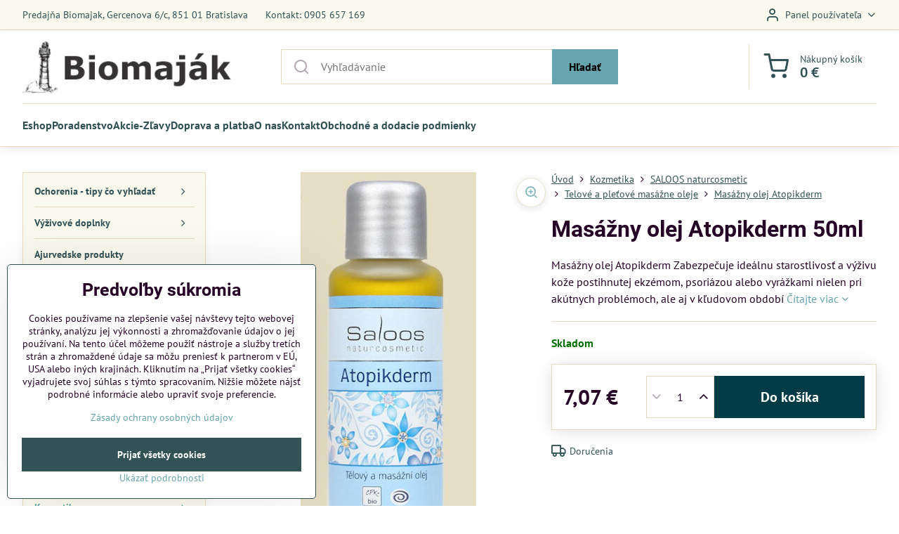

--- FILE ---
content_type: text/html; charset=UTF-8
request_url: https://www.biomajak.sk/p/576/masazny-olej-atopikderm-50ml
body_size: 26609
content:

<!DOCTYPE html>
<html  data-lang-code="sk" lang="sk" class="no-js s1-hasHeader1 s1-hasFixedMenu" data-lssid="a6f9f0f4094e">
    <head>
        <meta charset="utf-8">
        		<title>Masážny olej Atopikderm na kožu postihnutú ekzémom, psoriázou, vyrážkami </title>
                    <meta name="description" content="Masážny olej Atopikderm zabezpečuje ideálnu starostlivosť a výživu kože postihnutej ekzémom, psoriázou alebo vyrážkami nielen pri akútnych problémoch, ale aj v kľudovom období">
        		<meta name="viewport" content="width=device-width, initial-scale=1" />
		         
<script data-privacy-group="script">
var FloxSettings = {
'cartItems': {},'cartProducts': {},'cartType': "slider",'loginType': "slider",'regformType': "slider",'langVer': "" 
}; 
 
</script>
<script data-privacy-group="script">
FloxSettings.img_size = { 'min': "50x50",'small': "120x120",'medium': "440x440",'large': "800x800",'max': "1600x1600",'product_antn': "440x440",'product_detail': "800x800" };
</script>
    <template id="privacy_iframe_info">
    <div class="floxIframeBlockedInfo" data-func-text="Funkčné" data-analytic-text="Analytické" data-ad-text="Marketingové" data-nosnippet="1">
    <div class="floxIframeBlockedInfo__common">
        <div class="likeH3">Externý obsah je blokovaný Voľbami súkromia</div>
        <p>Prajete si načítať externý obsah?</p>
    </div>
    <div class="floxIframeBlockedInfo__youtube">
        <div class="likeH3">Videá Youtube sú blokované Voľbami súkromia</div>
        <p>Prajete si načítať Youtube video?</p>
    </div>
    <div class="floxIframeBlockedInfo__buttons">
        <button class="button floxIframeBlockedInfo__once">Povoliť tentokrát</button>
        <button class="button floxIframeBlockedInfo__always" >Povoliť a zapamätať - súhlas s druhom cookie: </button>
    </div>
    <a class="floxIframeBlockedLink__common" href=""><i class="fa fa-external-link"></i> Otvoriť obsah v novom okne</a>
    <a class="floxIframeBlockedLink__youtube" href=""><i class="fa fa-external-link"></i> Otvoriť video v novom okne</a>
</div>
</template>
<script type="text/javascript" data-privacy-group="script">
FloxSettings.options={},FloxSettings.options.MANDATORY=1,FloxSettings.options.FUNC=2,FloxSettings.options.ANALYTIC=4,FloxSettings.options.AD=8;
FloxSettings.options.fullConsent=7;FloxSettings.options.maxConsent=15;FloxSettings.options.consent=0,localStorage.getItem("floxConsent")&&(FloxSettings.options.consent=parseInt(localStorage.getItem("floxConsent")));FloxSettings.options.sync=1;FloxSettings.google_consent2_options={},FloxSettings.google_consent2_options.AD_DATA=1,FloxSettings.google_consent2_options.AD_PERSON=2;FloxSettings.google_consent2_options.consent = -2;const privacyIsYoutubeUrl=function(e){return e.includes("youtube.com/embed")||e.includes("youtube-nocookie.com/embed")},privacyIsGMapsUrl=function(e){return e.includes("google.com/maps/embed")||/maps\.google\.[a-z]{2,3}\/maps/i.test(e)},privacyGetPrivacyGroup=function(e){var t="";if(e.getAttribute("data-privacy-group")?t=e.getAttribute("data-privacy-group"):e.closest("*[data-privacy-group]")&&(t=e.closest("*[data-privacy-group]").getAttribute("data-privacy-group")),"IFRAME"===e.tagName){let r=e.src||"";privacyIsYoutubeUrl(r)&&(e.setAttribute("data-privacy-group","func"),t="func"),privacyIsGMapsUrl(r)&&(e.setAttribute("data-privacy-group","func"),t="func")}return"regular"===t&&(t="script"),t},privacyBlockScriptNode=function(e){e.type="javascript/blocked";let t=function(r){"javascript/blocked"===e.getAttribute("type")&&r.preventDefault(),e.removeEventListener("beforescriptexecute",t)};e.addEventListener("beforescriptexecute",t)},privacyHandleScriptTag=function(e){let t=privacyGetPrivacyGroup(e);if(t){if("script"===t)return;"mandatory"===t||"func"===t&&FloxSettings.options.consent&FloxSettings.options.FUNC||"analytic"===t&&FloxSettings.options.consent&FloxSettings.options.ANALYTIC||"ad"===t&&FloxSettings.options.consent&FloxSettings.options.AD||privacyBlockScriptNode(e)}else FloxSettings.options.allow_unclassified||privacyBlockScriptNode(e)},privacyShowPlaceholder=function(e){let t=privacyGetPrivacyGroup(e);var r=document.querySelector("#privacy_iframe_info").content.cloneNode(!0),i=r.querySelector(".floxIframeBlockedInfo__always");i.textContent=i.textContent+r.firstElementChild.getAttribute("data-"+t+"-text"),r.firstElementChild.setAttribute("data-"+t,"1"),r.firstElementChild.removeAttribute("data-func-text"),r.firstElementChild.removeAttribute("data-analytic-text"),r.firstElementChild.removeAttribute("data-ad-text");let o=e.parentNode.classList.contains("blockYoutube");if(e.style.height){let a=e.style.height,c=e.style.width;e.setAttribute("data-privacy-style-height",a),r.firstElementChild.style.setProperty("--iframe-h",a),r.firstElementChild.style.setProperty("--iframe-w",c),e.style.height="0"}else if(e.getAttribute("height")){let n=e.getAttribute("height").replace("px",""),l=e.getAttribute("width").replace("px","");e.setAttribute("data-privacy-height",n),n.includes("%")?r.firstElementChild.style.setProperty("--iframe-h",n):r.firstElementChild.style.setProperty("--iframe-h",n+"px"),l.includes("%")?r.firstElementChild.style.setProperty("--iframe-w",l):r.firstElementChild.style.setProperty("--iframe-w",l+"px"),e.setAttribute("height",0)}else if(o&&e.parentNode.style.maxHeight){let s=e.parentNode.style.maxHeight,p=e.parentNode.style.maxWidth;r.firstElementChild.style.setProperty("--iframe-h",s),r.firstElementChild.style.setProperty("--iframe-w",p)}let u=e.getAttribute("data-privacy-src")||"";privacyIsYoutubeUrl(u)?(r.querySelector(".floxIframeBlockedInfo__common").remove(),r.querySelector(".floxIframeBlockedLink__common").remove(),r.querySelector(".floxIframeBlockedLink__youtube").setAttribute("href",u.replace("/embed/","/watch?v="))):u?(r.querySelector(".floxIframeBlockedInfo__youtube").remove(),r.querySelector(".floxIframeBlockedLink__youtube").remove(),r.querySelector(".floxIframeBlockedLink__common").setAttribute("href",u)):(r.querySelector(".floxIframeBlockedInfo__once").remove(),r.querySelector(".floxIframeBlockedInfo__youtube").remove(),r.querySelector(".floxIframeBlockedLink__youtube").remove(),r.querySelector(".floxIframeBlockedLink__common").remove(),r.querySelector(".floxIframeBlockedInfo__always").classList.add("floxIframeBlockedInfo__always--reload")),e.parentNode.insertBefore(r,e.nextSibling),o&&e.parentNode.classList.add("blockYoutube--blocked")},privacyHidePlaceholderIframe=function(e){var t=e.nextElementSibling;if(t&&t.classList.contains("floxIframeBlockedInfo")){let r=e.parentNode.classList.contains("blockYoutube");r&&e.parentNode.classList.remove("blockYoutube--blocked"),e.getAttribute("data-privacy-style-height")?e.style.height=e.getAttribute("data-privacy-style-height"):e.getAttribute("data-privacy-height")?e.setAttribute("height",e.getAttribute("data-privacy-height")):e.classList.contains("invisible")&&e.classList.remove("invisible"),t.remove()}},privacyBlockIframeNode=function(e){var t=e.src||"";""===t&&e.getAttribute("data-src")&&(t=e.getAttribute("data-src")),e.setAttribute("data-privacy-src",t),e.removeAttribute("src"),!e.classList.contains("floxNoPrivacyPlaceholder")&&(!e.style.width||parseInt(e.style.width)>200)&&(!e.getAttribute("width")||parseInt(e.getAttribute("width"))>200)&&(!e.style.height||parseInt(e.style.height)>200)&&(!e.getAttribute("height")||parseInt(e.getAttribute("height"))>200)&&(!e.style.display||"none"!==e.style.display)&&(!e.style.visibility||"hidden"!==e.style.visibility)&&privacyShowPlaceholder(e)},privacyHandleIframeTag=function(e){let t=privacyGetPrivacyGroup(e);if(t){if("script"===t||"mandatory"===t)return;if("func"===t&&FloxSettings.options.consent&FloxSettings.options.FUNC)return;if("analytic"===t&&FloxSettings.options.consent&FloxSettings.options.ANALYTIC||"ad"===t&&FloxSettings.options.consent&FloxSettings.options.AD)return;privacyBlockIframeNode(e)}else{if(FloxSettings.options.allow_unclassified)return;privacyBlockIframeNode(e)}},privacyHandleYoutubeGalleryItem=function(e){if(!(FloxSettings.options.consent&FloxSettings.options.FUNC)){var t=e.closest(".gallery").getAttribute("data-preview-height"),r=e.getElementsByTagName("img")[0],i=r.getAttribute("src").replace(t+"/"+t,"800/800");r.classList.contains("flox-lazy-load")&&(i=r.getAttribute("data-src").replace(t+"/"+t,"800/800")),e.setAttribute("data-href",e.getAttribute("href")),e.setAttribute("href",i),e.classList.replace("ytb","ytbNoConsent")}},privacyBlockPrivacyElementNode=function(e){e.classList.contains("floxPrivacyPlaceholder")?(privacyShowPlaceholder(e),e.classList.add("invisible")):e.style.display="none"},privacyHandlePrivacyElementNodes=function(e){let t=privacyGetPrivacyGroup(e);if(t){if("script"===t||"mandatory"===t)return;if("func"===t&&FloxSettings.options.consent&FloxSettings.options.FUNC)return;if("analytic"===t&&FloxSettings.options.consent&FloxSettings.options.ANALYTIC||"ad"===t&&FloxSettings.options.consent&FloxSettings.options.AD)return;privacyBlockPrivacyElementNode(e)}else{if(FloxSettings.options.allow_unclassified)return;privacyBlockPrivacyElementNode(e)}};function privacyLoadScriptAgain(e){var t=document.getElementsByTagName("head")[0],r=document.createElement("script");r.src=e.getAttribute("src"),t.appendChild(r),e.parentElement.removeChild(e)}function privacyExecuteScriptAgain(e){var t=document.getElementsByTagName("head")[0],r=document.createElement("script");r.textContent=e.textContent,t.appendChild(r),e.parentElement.removeChild(e)}function privacyEnableScripts(){document.querySelectorAll('script[type="javascript/blocked"]').forEach(e=>{let t=privacyGetPrivacyGroup(e);(FloxSettings.options.consent&FloxSettings.options.ANALYTIC&&t.includes("analytic")||FloxSettings.options.consent&FloxSettings.options.AD&&t.includes("ad")||FloxSettings.options.consent&FloxSettings.options.FUNC&&t.includes("func"))&&(e.getAttribute("src")?privacyLoadScriptAgain(e):privacyExecuteScriptAgain(e))})}function privacyEnableIframes(){document.querySelectorAll("iframe[data-privacy-src]").forEach(e=>{let t=privacyGetPrivacyGroup(e);if(!(FloxSettings.options.consent&FloxSettings.options.ANALYTIC&&t.includes("analytic")||FloxSettings.options.consent&FloxSettings.options.AD&&t.includes("ad")||FloxSettings.options.consent&FloxSettings.options.FUNC&&t.includes("func")))return;privacyHidePlaceholderIframe(e);let r=e.getAttribute("data-privacy-src");e.setAttribute("src",r),e.removeAttribute("data-privacy-src")})}function privacyEnableYoutubeGalleryItems(){FloxSettings.options.consent&FloxSettings.options.FUNC&&(document.querySelectorAll(".ytbNoConsent").forEach(e=>{e.setAttribute("href",e.getAttribute("data-href")),e.classList.replace("ytbNoConsent","ytb")}),"function"==typeof initGalleryPlugin&&initGalleryPlugin())}function privacyEnableBlockedContent(e,t){document.querySelectorAll(".floxCaptchaCont").length&&(e&FloxSettings.options.FUNC)!=(t&FloxSettings.options.FUNC)?window.location.reload():(privacyEnableScripts(),privacyEnableIframes(),privacyEnableYoutubeGalleryItems(),"function"==typeof FloxSettings.privacyEnableScriptsCustom&&FloxSettings.privacyEnableScriptsCustom())}
function privacyUpdateConsent(){ if(FloxSettings.sklik&&FloxSettings.sklik.active){var e={rtgId:FloxSettings.sklik.seznam_retargeting_id,consent:FloxSettings.options.consent&&FloxSettings.options.consent&FloxSettings.options.ANALYTIC?1:0};"category"===FloxSettings.sklik.pageType?(e.category=FloxSettings.sklik.category,e.pageType=FloxSettings.sklik.pageType):"offerdetail"===FloxSettings.sklik.pagetype&&(e.itemId=FloxSettings.sklik.itemId,e.pageType=FloxSettings.sklik.pageType),window.rc&&window.rc.retargetingHit&&window.rc.retargetingHit(e)}"function"==typeof loadCartFromLS&&"function"==typeof saveCartToLS&&(loadCartFromLS(),saveCartToLS());}
const observer=new MutationObserver(e=>{e.forEach(({addedNodes:e})=>{e.forEach(e=>{if(FloxSettings.options.consent!==FloxSettings.options.maxConsent){if(1===e.nodeType&&"SCRIPT"===e.tagName)return privacyHandleScriptTag(e);if(1===e.nodeType&&"IFRAME"===e.tagName)return privacyHandleIframeTag(e);if(1===e.nodeType&&"A"===e.tagName&&e.classList.contains("ytb"))return privacyHandleYoutubeGalleryItem(e);if(1===e.nodeType&&"SCRIPT"!==e.tagName&&"IFRAME"!==e.tagName&&e.classList.contains("floxPrivacyElement"))return privacyHandlePrivacyElementNodes(e)}1===e.nodeType&&(e.classList.contains("mainPrivacyModal")||e.classList.contains("mainPrivacyBar"))&&(FloxSettings.options.consent>0&&!FloxSettings.options.forceShow&&-1!==FloxSettings.google_consent2_options.consent?e.style.display="none":FloxSettings.options.consent>0&&-1===FloxSettings.google_consent2_options.consent?e.classList.add("hideBWConsentOptions"):-1!==FloxSettings.google_consent2_options.consent&&e.classList.add("hideGC2ConsentOptions"))})})});observer.observe(document.documentElement,{childList:!0,subtree:!0}),document.addEventListener("DOMContentLoaded",function(){observer.disconnect()});const createElementBackup=document.createElement;document.createElement=function(...e){if("script"!==e[0].toLowerCase())return createElementBackup.bind(document)(...e);let n=createElementBackup.bind(document)(...e);return n.setAttribute("data-privacy-group","script"),n};
</script>

<meta name="referrer" content="no-referrer-when-downgrade">


<link rel="canonical" href="https://www.biomajak.sk/p/576/masazny-olej-atopikderm-50ml">
    

<meta property="og:title" content="Masážny olej Atopikderm na kožu postihnutú ekzémom, psoriázou, vyrážkami ">

<meta property="og:url" content="https://www.biomajak.sk/p/576/masazny-olej-atopikderm-50ml">
<meta property="og:description" content="Masážny olej Atopikderm zabezpečuje ideálnu starostlivosť a výživu kože postihnutej ekzémom, psoriázou alebo vyrážkami nielen pri akútnych problémoch, ale aj v kľudovom období">

<meta name="twitter:card" content="summary_large_image">
<meta name="twitter:title" content="Masážny olej Atopikderm na kožu postihnutú ekzémom, psoriázou, vyrážkami ">
<meta name="twitter:description" content="Masážny olej Atopikderm zabezpečuje ideálnu starostlivosť a výživu kože postihnutej ekzémom, psoriázou alebo vyrážkami nielen pri akútnych problémoch, ale aj v kľudovom období">

    <meta property="og:locale" content="sk_SK">

        <meta property="og:type" content="product">
    <meta property="og:image" content="https://www.biomajak.sk/resize/e/1200/630/files/saloos/atopikderm.jpg">  
    <meta name="twitter:image" content="https://www.biomajak.sk/resize/e/1200/630/files/saloos/atopikderm.jpg">
    <link href="https://www.biomajak.sk/resize/e/440/440/files/saloos/atopikderm.jpg" rel="previewimage">
<script data-privacy-group="script" type="application/ld+json">
{
    "@context": "https://schema.org",
    "@type": "WebPage",
    "name": "Masážny olej Atopikderm na kožu postihnutú ekzémom, psoriázou, vyrážkami ",
    "description": "Masážny olej Atopikderm zabezpečuje ideálnu starostlivosť a výživu kože postihnutej ekzémom, psoriázou alebo vyrážkami nielen pri akútnych problémoch, ale aj v kľudovom období",
    "image": "https://www.biomajak.sk/resize/e/440/440/files/saloos/atopikderm.jpg"}
</script>

<link rel="dns-prefetch" href="https://www.biznisweb.sk">
<link rel="preconnect" href="https://www.biznisweb.sk/" crossorigin>
<style type="text/css">
        

@font-face {
  font-family: 'PT Sans';
  font-style: normal;
  font-display: swap;
  font-weight: 400;
  src: local(''),
       url('https://www.biznisweb.sk/templates/bw-fonts/pt-sans-v17-latin-ext_latin-regular.woff2') format('woff2'),
       url('https://www.biznisweb.sk/templates/bw-fonts/pt-sans-v17-latin-ext_latin-regular.woff') format('woff');
}


@font-face {
  font-family: 'PT Sans';
  font-style: normal;
  font-display: swap;
  font-weight: 700;
  src: local(''),
       url('https://www.biznisweb.sk/templates/bw-fonts/pt-sans-v17-latin-ext_latin-700.woff2') format('woff2'),
       url('https://www.biznisweb.sk/templates/bw-fonts/pt-sans-v17-latin-ext_latin-700.woff') format('woff');
}

@font-face {
  font-family: 'Roboto';
  font-style: normal;
  font-display: swap;
  font-weight: 400;
  src: local(''),
       url('https://www.biznisweb.sk/templates/bw-fonts/roboto-v30-latin-ext_latin-regular.woff2') format('woff2'),
       url('https://www.biznisweb.sk/templates/bw-fonts/roboto-v30-latin-ext_latin-regular.woff') format('woff');
}


@font-face {
  font-family: 'Roboto';
  font-style: normal;
  font-display: swap;
  font-weight: 700;
  src: local(''),
       url('https://www.biznisweb.sk/templates/bw-fonts/roboto-v30-latin-ext_latin-700.woff2') format('woff2'),
       url('https://www.biznisweb.sk/templates/bw-fonts/roboto-v30-latin-ext_latin-700.woff') format('woff');
}
</style>

<link rel="preload" href="/erp-templates/skins/flat/universal/fonts/fontawesome-webfont.woff2" as="font" type="font/woff2" crossorigin>
<link href="/erp-templates/260119150456/universal.css" rel="stylesheet" type="text/css" media="all">  




<script data-privacy-group="mandatory">
    FloxSettings.trackerData = {
                    'cartIds': []
            };
    </script> 

		<script data-privacy-group="script">
			FloxSettings.cartType = "same_page";
			FloxSettings.loginType = "custom";
			FloxSettings.regformType = "custom";
		</script>
												<style>
			:root {
				--s1-accentTransparent: #66A5AD17;
				--s1-accentComplement: #000;
				--s1-maccentComplement: #fff;
				--s1-menuBgComplementTransparent: #000b;
				--s1-menuBgComplementTransparent2: #0002;
				--s1-menuBgComplement: #000;
				--s1-accentDark: #335256;
			}
		</style>

		</head>
<body class="s1-pt-product ">
    
    <noscript class="noprint">
        <div id="noscript">
            Javascript není prohlížečem podporován nebo je vypnutý. Pro zobrazení stránky tak, jak byla zamýšlena, použijte prohlížeč s podporou JavaScript.
            <br>Pomoc: <a href="https://www.enable-javascript.com/" target="_blank">Enable-Javascript.com</a>.
        </div>
    </noscript>
    
    <div class="oCont remodal-bg">
																																					
						

	
	<section class="s1-headerTop s1-headerTop-style1 noprint">
		<div class="s1-cont flex ai-c">
							<div class="s1-headerTop-left">
					                        <div id="box-id-top_header_left" class="pagebox">
                                                        	<nav class="s1-topNav">
		<ul class="s1-topNav-items">
																				<li class="s1-topNav-item ">
						<a class="s1-topNav-link " href="#" >
														<span class="s1-topNav-linkText">Predajňa Biomajak, Gercenova 6/c, 851 01 Bratislava</span>
						</a>
					</li>
																								<li class="s1-topNav-item ">
						<a class="s1-topNav-link " href="tel:0905657169" >
														<span class="s1-topNav-linkText">Kontakt: 0905 657 169</span>
						</a>
					</li>
									</ul>
	</nav>

                             
            </div> 
    
				</div>
										<div class="s1-headerTop-right flex ml-a">
											<div class="s1-dropDown s1-loginDropdown">
	<a href="/e/login" class="s1-dropDown-toggler">
		<i class="s1-icon s1-icon-user s1-dropDown-icon" aria-hidden="true"></i>
		<span class="s1-dropDown-title">Panel používateľa</span>
		<i class="fa fa-angle-down s1-dropDown-arrow"></i>
	</a>
	<ul class="s1-dropDown-items">
				<li class="s1-dropDown-item">
			<a class="s1-dropDown-link" href="/e/login" data-remodal-target="s1-acc">
				<i class="s1-icon s1-icon-log-in s1-dropDown-icon"></i>
				<span class="s1-dropDown-title">Prihlásiť sa</span>
			</a>
		</li>
						<li class="s1-dropDown-item">
			<a class="s1-dropDown-link" href="/e/account/register">
				<i class="s1-icon s1-icon-user-plus s1-dropDown-icon"></i>
				<span class="s1-dropDown-title">Registrácia</span>
			</a>
		</li>
    		</ul>
</div>

														</div>
					</div>
	</section>
<header class="s1-header s1-header-style1  noprint">
	<section class="s1-header-cont s1-cont flex">
		<div class="s1-header-logo">
							<a class="s1-imglogo" href="/"><img src="/files/s1-sablona/bioamajak-logo-320-84.png" alt="Logo"></a>
					</div>
		<div class="s1-header-actions flex">
						<div class="s1-header-search">
				<!-- search activator -->
				<div class="s1-header-action m-hide">
					<a href="/e/search" title="Hľadať" class="s1-header-actionLink s1-searchActivatorJS"><i class="s1-icon s1-icon-search"></i></a>
				</div>
					<form action="/e/search" method="get" class="siteSearchForm s1-topSearch-form">
		<div class="siteSearchCont s1-topSearch">
			<label class="s1-siteSearch-label flex">
				<i class="s1-icon s1-icon-search rm-hide"></i>
				<input data-pages="Stránky" data-products="Produkty" data-categories="Kategórie" data-news="Novinky" data-brands="Výrobca" class="siteSearchInput" id="s1-small-search" placeholder="Vyhľadávanie" name="word" type="text" value="">
				<button class="button" type="submit">Hľadať</button>
			</label>
		</div>
	</form>

			</div>
			
												<!-- cart -->
			<div class="s1-headerCart-outer">
				            
    		<div class="s1-header-action s1-headerCart">
			<a class="s1-header-actionLink smallCart" href="/e/cart/index" title="Nákupný košík">
				<i class="s1-icon s1-icon-shopping-cart"></i>
				<span class="smallCartItems buttonCartInvisible invisible">0</span>
				<div class="s1-scText rl-hide">
					<span class="s1-scTitle">Nákupný košík</span>
					<span class="smallCartTotal smallCartPrice" data-pieces="0">0 €</span>
				</div>
			</a>
			<div id="s1-customSmallCartCont" class="s1-smallCart-wrapper"></div>
		</div>
    
			</div>
			<!-- menu -->
						<div class="s1-header-action l-hide">
				<button aria-label="Menu" class="s1-header-actionLink s1-menuActivatorJS"><i class="s1-icon s1-icon-menu"></i></button>
			</div>
					</div>
	</section>
		<div class="s1-menu-section ">
					<div class="s1-menu-overlay s1-menuActivatorJS l-hide"></div>
			<div class="s1-menu-wrapper">
				<div class="s1-menu-header l-hide">
					Menu
					<span class="s1-menuClose s1-menuActivatorJS">✕</span>
				</div>
				<div class="s1-menu-cont s1-cont">
											     
                                        																														<nav class="s1-menu s1-menu-left">
								<ul class="s1-menu-items">
																	<li class="s1-menu-item  ">
							<a class="s1-menu-link " href="/">
																<span>Eshop</span>
															</a>
													</li>
																	<li class="s1-menu-item  ">
							<a class="s1-menu-link " href="/poradenstvo">
																<span>Poradenstvo </span>
															</a>
													</li>
																	<li class="s1-menu-item  ">
							<a class="s1-menu-link " href="/akcie-zlavy">
																<span>Akcie-Zľavy</span>
															</a>
													</li>
																	<li class="s1-menu-item  ">
							<a class="s1-menu-link " href="/doprava-a-platba">
																<span>Doprava a platba</span>
															</a>
													</li>
																	<li class="s1-menu-item  ">
							<a class="s1-menu-link " href="/alternativna-liecba-bylinne-caje-biopotraviny-bylinne-tinktury-tradicne-liecitelstvo">
																<span>O nas</span>
															</a>
													</li>
																	<li class="s1-menu-item  ">
							<a class="s1-menu-link " href="/kontakt1">
																<span>Kontakt</span>
															</a>
													</li>
																	<li class="s1-menu-item  ">
							<a class="s1-menu-link " href="/obchodne-a-dodacie-podmienky">
																<span>Obchodné a dodacie podmienky </span>
															</a>
													</li>
									</ul>
			</nav>
		    
																<div class="s1-menu-categoriesMobile l-hide">
							                        <div id="box-id-flox_side_menu" class="pagebox">
                                                        																		<nav class="s1-sideMenu ">
						<ul class="s1-sideMenu-items">
														
																																																																																																															
																			
																																																																																																															
																			
																																																																																																															
																			
																																																																																																															
											<li class="s1-sideMenu-item  hasSubmenu s1-sideSub-group s1-sideSub-group-inlineLinks ">
							<a class="s1-sideMenu-link " href="/c/ochorenia">
																<span>Ochorenia - tipy čo vyhľadať</span>
								<i class="s1-menuChevron fa fa-angle-right"></i>							</a>
															<ul class="s1-submenu-items level-1">
								<li class="s1-submenu-item level-1    ">
															<a href="/c/ochorenia/alergie" class="s1-submenu-link ">
						<span>Alergie</span>
											</a>
									</li>
								<li class="s1-submenu-item level-1    ">
															<a href="/c/ochorenia/akne" class="s1-submenu-link ">
						<span>Akné</span>
											</a>
									</li>
								<li class="s1-submenu-item level-1    ">
															<a href="/c/ochorenia/astma" class="s1-submenu-link ">
						<span>Astma</span>
											</a>
									</li>
								<li class="s1-submenu-item level-1    ">
															<a href="/c/ochorenia/alzheimerova-demencia" class="s1-submenu-link ">
						<span>Alzheimer, demencia</span>
											</a>
									</li>
								<li class="s1-submenu-item level-1    ">
															<a href="/c/ochorenia/borelioza" class="s1-submenu-link ">
						<span>Borelióza</span>
											</a>
									</li>
								<li class="s1-submenu-item level-1    ">
															<a href="/c/ochorenia/chripka" class="s1-submenu-link ">
						<span>Covid, Chrípka, vírusové ochorenia</span>
											</a>
									</li>
								<li class="s1-submenu-item level-1    ">
															<a href="/c/ochorenia/cukrovka-diabetes" class="s1-submenu-link ">
						<span>Cukrovka – diabetes </span>
											</a>
									</li>
								<li class="s1-submenu-item level-1    ">
															<a href="/c/ochorenia/myomy" class="s1-submenu-link ">
						<span>Cysty, Myómy</span>
											</a>
									</li>
								<li class="s1-submenu-item level-1    ">
															<a href="/c/ochorenia/cholesterol" class="s1-submenu-link ">
						<span>Cholesterol</span>
											</a>
									</li>
								<li class="s1-submenu-item level-1    ">
															<a href="/c/ochorenia/chudnutie" class="s1-submenu-link ">
						<span>Chudnutie</span>
											</a>
									</li>
								<li class="s1-submenu-item level-1    ">
															<a href="/c/ochorenia/depresie" class="s1-submenu-link ">
						<span>Depresie</span>
											</a>
									</li>
								<li class="s1-submenu-item level-1    ">
															<a href="/c/ochorenia/detoxikacia" class="s1-submenu-link ">
						<span>Detoxikácia</span>
											</a>
									</li>
								<li class="s1-submenu-item level-1    ">
															<a href="/c/ochorenia/dna" class="s1-submenu-link ">
						<span>Dna</span>
											</a>
									</li>
								<li class="s1-submenu-item level-1    ">
															<a href="/c/ochorenia/ekzemy" class="s1-submenu-link ">
						<span>Ekzémy</span>
											</a>
									</li>
								<li class="s1-submenu-item level-1    ">
															<a href="/c/ochorenia/encefalitida" class="s1-submenu-link ">
						<span>Encefalitída</span>
											</a>
									</li>
								<li class="s1-submenu-item level-1    ">
															<a href="/c/ochorenia/hemoroidy" class="s1-submenu-link ">
						<span>Hemoroidy</span>
											</a>
									</li>
								<li class="s1-submenu-item level-1    ">
															<a href="/c/ochorenia/hepatitida" class="s1-submenu-link ">
						<span>Hepatitída–žltačka</span>
											</a>
									</li>
								<li class="s1-submenu-item level-1    ">
															<a href="/c/ochorenia/frigidita" class="s1-submenu-link ">
						<span>Frigidita</span>
											</a>
									</li>
								<li class="s1-submenu-item level-1    ">
															<a href="/c/ochorenia/imunita1" class="s1-submenu-link ">
						<span>Imunita</span>
											</a>
									</li>
								<li class="s1-submenu-item level-1    ">
															<a href="/c/ochorenia/imunita-deti" class="s1-submenu-link ">
						<span>Imunita deti</span>
											</a>
									</li>
								<li class="s1-submenu-item level-1    ">
															<a href="/c/ochorenia/kandidoza-mykoza-plesne" class="s1-submenu-link ">
						<span>Kandidóza, mykóza, plesne</span>
											</a>
									</li>
								<li class="s1-submenu-item level-1    ">
															<a href="/c/ochorenia/kasel" class="s1-submenu-link ">
						<span>Kašeľ</span>
											</a>
									</li>
								<li class="s1-submenu-item level-1    ">
															<a href="/c/ochorenia/klby" class="s1-submenu-link ">
						<span>Kĺby</span>
											</a>
									</li>
								<li class="s1-submenu-item level-1    ">
															<a href="/c/ochorenia/krcove-zily" class="s1-submenu-link ">
						<span>Kŕčové žily</span>
											</a>
									</li>
								<li class="s1-submenu-item level-1    ">
															<a href="/c/ochorenia/koncentracia-pamaet-ucenie" class="s1-submenu-link ">
						<span>Koncentrácia, pamäť, učenie</span>
											</a>
									</li>
								<li class="s1-submenu-item level-1    ">
															<a href="/c/ochorenia/laktacia" class="s1-submenu-link ">
						<span>Laktácia</span>
											</a>
									</li>
								<li class="s1-submenu-item level-1    ">
															<a href="/c/ochorenia/lymfa" class="s1-submenu-link ">
						<span>Lymfa</span>
											</a>
									</li>
								<li class="s1-submenu-item level-1    ">
															<a href="/c/ochorenia/menopauza" class="s1-submenu-link ">
						<span>Menopauza</span>
											</a>
									</li>
								<li class="s1-submenu-item level-1    ">
															<a href="/c/ochorenia/migrena" class="s1-submenu-link ">
						<span>Migréna</span>
											</a>
									</li>
								<li class="s1-submenu-item level-1    ">
															<a href="/c/ochorenia/mononukleoza" class="s1-submenu-link ">
						<span>Mononukleóza</span>
											</a>
									</li>
								<li class="s1-submenu-item level-1    ">
															<a href="/c/ochorenia/naduvanie" class="s1-submenu-link ">
						<span>Nadúvanie</span>
											</a>
									</li>
								<li class="s1-submenu-item level-1    ">
															<a href="/c/ochorenia/neplodnost" class="s1-submenu-link ">
						<span>Neplodnosť</span>
											</a>
									</li>
								<li class="s1-submenu-item level-1    ">
															<a href="/c/ochorenia/nespavost" class="s1-submenu-link ">
						<span>Nespavosť</span>
											</a>
									</li>
								<li class="s1-submenu-item level-1    ">
															<a href="/c/ochorenia/nervozita" class="s1-submenu-link ">
						<span>Nervozita, neuróza</span>
											</a>
									</li>
								<li class="s1-submenu-item level-1    ">
															<a href="/c/ochorenia/obezita" class="s1-submenu-link ">
						<span>Obezita</span>
											</a>
									</li>
								<li class="s1-submenu-item level-1    ">
															<a href="/c/ochorenia/nizky-krvny-tlak" class="s1-submenu-link ">
						<span>Nízky krvný tlak </span>
											</a>
									</li>
								<li class="s1-submenu-item level-1    ">
															<a href="/c/ochorenia/oblicky" class="s1-submenu-link ">
						<span>Obličky</span>
											</a>
									</li>
								<li class="s1-submenu-item level-1    ">
															<a href="/c/ochorenia/oci" class="s1-submenu-link ">
						<span>Oči</span>
											</a>
									</li>
								<li class="s1-submenu-item level-1    ">
															<a href="/c/ochorenia/osteoporoza" class="s1-submenu-link ">
						<span>Osteoporóza, Osteopénia</span>
											</a>
									</li>
								<li class="s1-submenu-item level-1    ">
															<a href="/c/ochorenia/paraziti" class="s1-submenu-link ">
						<span>Parazity</span>
											</a>
									</li>
								<li class="s1-submenu-item level-1    ">
															<a href="/c/ochorenia/pankreas-slinivka" class="s1-submenu-link ">
						<span>Pankreas - Slinivka</span>
											</a>
									</li>
								<li class="s1-submenu-item level-1    ">
															<a href="/c/ochorenia/pecen" class="s1-submenu-link ">
						<span>Pečeň</span>
											</a>
									</li>
								<li class="s1-submenu-item level-1    ">
															<a href="/c/ochorenia/plucno-prieduskove-ochorenia" class="s1-submenu-link ">
						<span>Pľúcno-prieduškové ochorenia </span>
											</a>
									</li>
								<li class="s1-submenu-item level-1    ">
															<a href="/c/ochorenia/potencia" class="s1-submenu-link ">
						<span>Potencia</span>
											</a>
									</li>
								<li class="s1-submenu-item level-1    ">
															<a href="/c/ochorenia/prostata" class="s1-submenu-link ">
						<span>Prostata</span>
											</a>
									</li>
								<li class="s1-submenu-item level-1    ">
															<a href="/c/ochorenia/psoriaza" class="s1-submenu-link ">
						<span>Psoriáza</span>
											</a>
									</li>
								<li class="s1-submenu-item level-1    ">
															<a href="/c/ochorenia/reumaticke-ochorenia" class="s1-submenu-link ">
						<span>Reumatické ochorenia</span>
											</a>
									</li>
								<li class="s1-submenu-item level-1    ">
															<a href="/c/ochorenia/srdcovocievne-ochorenia" class="s1-submenu-link ">
						<span>Srdcovo–cievne ochorenia</span>
											</a>
									</li>
								<li class="s1-submenu-item level-1    ">
															<a href="/c/ochorenia/stitna-zlaza" class="s1-submenu-link ">
						<span>Štítna žľaza </span>
											</a>
									</li>
								<li class="s1-submenu-item level-1    ">
															<a href="/c/ochorenia/stres" class="s1-submenu-link ">
						<span>Stres</span>
											</a>
									</li>
								<li class="s1-submenu-item level-1    ">
															<a href="/c/ochorenia/tetania" class="s1-submenu-link ">
						<span>Tetánia</span>
											</a>
									</li>
								<li class="s1-submenu-item level-1    ">
															<a href="/c/ochorenia/unava-vycerpanie" class="s1-submenu-link ">
						<span>Únava, vyčerpanie</span>
											</a>
									</li>
								<li class="s1-submenu-item level-1    ">
															<a href="/c/ochorenia/urogenitalne-problemy" class="s1-submenu-link ">
						<span>Urogenitálne problémy </span>
											</a>
									</li>
								<li class="s1-submenu-item level-1    ">
															<a href="/c/ochorenia/vredy-zaludocne-dvanastornikove" class="s1-submenu-link ">
						<span>Vredy žalúdočné, dvanástorníkové </span>
											</a>
									</li>
								<li class="s1-submenu-item level-1    ">
															<a href="/c/ochorenia/vysoky-krvny-tlak" class="s1-submenu-link ">
						<span>Vysoký krvný tlak</span>
											</a>
									</li>
								<li class="s1-submenu-item level-1    ">
															<a href="/c/ochorenia/zapaly-mocovych-ciest-mechura" class="s1-submenu-link ">
						<span>Zápaly močových ciest, mechúra</span>
											</a>
									</li>
								<li class="s1-submenu-item level-1    ">
															<a href="/c/ochorenia/zapaly-traviaceho-traktu" class="s1-submenu-link ">
						<span>Zápaly tráviaceho traktu</span>
											</a>
									</li>
								<li class="s1-submenu-item level-1    ">
															<a href="/c/ochorenia/zlcnik-zlcnikove-kamene" class="s1-submenu-link ">
						<span>Žlčník, žlčníkové kamene</span>
											</a>
									</li>
											</ul>
													</li>
																			
																																																																																																															
											<li class="s1-sideMenu-item  hasSubmenu s1-sideSub-group s1-sideSub-group-inlineLinks ">
							<a class="s1-sideMenu-link " href="/c/vyzivove-doplnky">
																<span>Výživové doplnky</span>
								<i class="s1-menuChevron fa fa-angle-right"></i>							</a>
															<ul class="s1-submenu-items level-1">
								<li class="s1-submenu-item level-1  hasSubmenu  ">
															<a href="/c/vyzivove-doplnky/vertera-gely-z-morskych-rias" class="s1-submenu-link ">
						<span>Vertera - gély z morských rias</span>
						<i class="s1-menuChevron fa fa-angle-right l-hide"></i>					</a>
																		     
                                        																														<ul class="s1-submenu-items level-2">
								<li class="s1-submenu-item level-2    ">
															<a href="/c/vyzivove-doplnky/vertera-gely-z-morskych-rias/fytokomplexy-s-morskou-riasou" class="s1-submenu-link ">
						<span>Fytokomplexy s morskou riasou</span>
											</a>
									</li>
											</ul>
		    
															</li>
								<li class="s1-submenu-item level-1    ">
															<a href="/c/vyzivove-doplnky/adaptogeny" class="s1-submenu-link ">
						<span>Adaptogény</span>
											</a>
									</li>
								<li class="s1-submenu-item level-1    ">
															<a href="/c/vyzivove-doplnky/probiotika-prebiotika" class="s1-submenu-link ">
						<span>Probiotiká, prebiotiká</span>
											</a>
									</li>
								<li class="s1-submenu-item level-1    ">
															<a href="/c/vyzivove-doplnky/prirodne-tablety" class="s1-submenu-link ">
						<span>Prírodné tablety</span>
											</a>
									</li>
								<li class="s1-submenu-item level-1    ">
															<a href="/c/vyzivove-doplnky/kolagen" class="s1-submenu-link ">
						<span>Kolagén</span>
											</a>
									</li>
								<li class="s1-submenu-item level-1    ">
															<a href="/c/vyzivove-doplnky/karlovarska-sol-bolotov-balzam" class="s1-submenu-link ">
						<span>Karlovarská soľ, Bolotov Balzam</span>
											</a>
									</li>
								<li class="s1-submenu-item level-1    ">
															<a href="/c/vyzivove-doplnky/lipozomalne-vitaminy-a-mineraly" class="s1-submenu-link ">
						<span>Lipozomálne vitamíny a minerály</span>
											</a>
									</li>
								<li class="s1-submenu-item level-1    ">
															<a href="/c/vyzivove-doplnky/huby" class="s1-submenu-link ">
						<span>Huby</span>
											</a>
									</li>
								<li class="s1-submenu-item level-1  hasSubmenu  ">
															<a href="/c/vyzivove-doplnky/chioska-masticha" class="s1-submenu-link ">
						<span>Chioská masticha</span>
						<i class="s1-menuChevron fa fa-angle-right l-hide"></i>					</a>
																		     
                                        																														<ul class="s1-submenu-items level-2">
								<li class="s1-submenu-item level-2    ">
															<a href="/c/vyzivove-doplnky/chioska-masticha/masticha-krystaly" class="s1-submenu-link ">
						<span>Masticha kryštály</span>
											</a>
									</li>
								<li class="s1-submenu-item level-2    ">
															<a href="/c/vyzivove-doplnky/chioska-masticha/mastichove-kapsuly" class="s1-submenu-link ">
						<span> Mastichové kapsuly</span>
											</a>
									</li>
								<li class="s1-submenu-item level-2    ">
															<a href="/c/vyzivove-doplnky/chioska-masticha/zuvacky-s-mastichou" class="s1-submenu-link ">
						<span>Žuvačky s mastichou</span>
											</a>
									</li>
											</ul>
		    
															</li>
								<li class="s1-submenu-item level-1    ">
															<a href="/c/vyzivove-doplnky/sanogel" class="s1-submenu-link ">
						<span>Sanogel</span>
											</a>
									</li>
								<li class="s1-submenu-item level-1    ">
															<a href="/c/vyzivove-doplnky/zelene-potraviny" class="s1-submenu-link ">
						<span>Zelene potraviny</span>
											</a>
									</li>
								<li class="s1-submenu-item level-1    ">
															<a href="/c/vyzivove-doplnky/cbd-a-cbg-olej" class="s1-submenu-link ">
						<span>CBD a CBG olej</span>
											</a>
									</li>
											</ul>
													</li>
																			
																																																																																																															
											<li class="s1-sideMenu-item   ">
							<a class="s1-sideMenu-link " href="/c/ajurvedske-produkty">
																<span>Ajurvedske produkty</span>
															</a>
													</li>
																			
																																																																																																															
											<li class="s1-sideMenu-item   ">
							<a class="s1-sideMenu-link " href="/c/tiens-tradicna-cinska-medicina">
																<span>Tiens-tradičná čínska medicína</span>
															</a>
													</li>
																			
																																																																																																															
											<li class="s1-sideMenu-item  hasSubmenu s1-sideSub-group s1-sideSub-group-inlineLinks ">
							<a class="s1-sideMenu-link " href="/c/bio-potraviny">
																<span>Bio potraviny, zdravá výživa</span>
								<i class="s1-menuChevron fa fa-angle-right"></i>							</a>
															<ul class="s1-submenu-items level-1">
								<li class="s1-submenu-item level-1  hasSubmenu  ">
															<a href="/c/bio-potraviny/kava" class="s1-submenu-link ">
						<span>Káva</span>
						<i class="s1-menuChevron fa fa-angle-right l-hide"></i>					</a>
																		     
                                        																														<ul class="s1-submenu-items level-2">
								<li class="s1-submenu-item level-2    ">
															<a href="/c/bio-potraviny/kava/ajurvedska-kava" class="s1-submenu-link ">
						<span>Ajurvédska káva</span>
											</a>
									</li>
								<li class="s1-submenu-item level-2    ">
															<a href="/c/bio-potraviny/kava/kava-reishi" class="s1-submenu-link ">
						<span>Káva Reishi</span>
											</a>
									</li>
								<li class="s1-submenu-item level-2    ">
															<a href="/c/bio-potraviny/kava/bylinne-nahrady-kavy" class="s1-submenu-link ">
						<span>Bylinné náhrady kávy</span>
											</a>
									</li>
								<li class="s1-submenu-item level-2    ">
															<a href="/c/bio-potraviny/kava/zelena-kava" class="s1-submenu-link ">
						<span> Zelená káva</span>
											</a>
									</li>
											</ul>
		    
															</li>
								<li class="s1-submenu-item level-1    ">
															<a href="/c/bio-potraviny/bezlepkove" class="s1-submenu-link ">
						<span>Bezlepkové </span>
											</a>
									</li>
								<li class="s1-submenu-item level-1    ">
															<a href="/c/bio-potraviny/morske-riasy" class="s1-submenu-link ">
						<span>Morské riasy</span>
											</a>
									</li>
								<li class="s1-submenu-item level-1  hasSubmenu  ">
															<a href="/c/bio-potraviny/obilniny-kase" class="s1-submenu-link ">
						<span>Obilniny, kaše</span>
						<i class="s1-menuChevron fa fa-angle-right l-hide"></i>					</a>
																		     
                                        																														<ul class="s1-submenu-items level-2">
								<li class="s1-submenu-item level-2    ">
															<a href="/c/bio-potraviny/obilniny-kase/obilniny" class="s1-submenu-link ">
						<span>Obilniny</span>
											</a>
									</li>
								<li class="s1-submenu-item level-2    ">
															<a href="/c/bio-potraviny/obilniny-kase/kase" class="s1-submenu-link ">
						<span>Kaše</span>
											</a>
									</li>
											</ul>
		    
															</li>
								<li class="s1-submenu-item level-1  hasSubmenu  ">
															<a href="/c/bio-potraviny/oleje" class="s1-submenu-link ">
						<span>Oleje</span>
						<i class="s1-menuChevron fa fa-angle-right l-hide"></i>					</a>
																		     
                                        																														<ul class="s1-submenu-items level-2">
								<li class="s1-submenu-item level-2    ">
															<a href="/c/bio-potraviny/oleje/rastlinne-oleje" class="s1-submenu-link ">
						<span>Rastlinné oleje</span>
											</a>
									</li>
								<li class="s1-submenu-item level-2    ">
															<a href="/c/bio-potraviny/oleje/rybi-olej" class="s1-submenu-link ">
						<span>Rybí olej</span>
											</a>
									</li>
											</ul>
		    
															</li>
								<li class="s1-submenu-item level-1    ">
															<a href="/c/bio-potraviny/proteiny" class="s1-submenu-link ">
						<span>Proteíny</span>
											</a>
									</li>
								<li class="s1-submenu-item level-1    ">
															<a href="/c/bio-potraviny/semienka" class="s1-submenu-link ">
						<span>Semienka</span>
											</a>
									</li>
								<li class="s1-submenu-item level-1    ">
															<a href="/c/bio-potraviny/sladidla" class="s1-submenu-link ">
						<span>Sladidlá</span>
											</a>
									</li>
								<li class="s1-submenu-item level-1  hasSubmenu  ">
															<a href="/c/bio-potraviny/sladkosti" class="s1-submenu-link ">
						<span>Sladkosti</span>
						<i class="s1-menuChevron fa fa-angle-right l-hide"></i>					</a>
																		     
                                        																														<ul class="s1-submenu-items level-2">
								<li class="s1-submenu-item level-2    ">
															<a href="/c/bio-potraviny/sladkosti/cokolady" class="s1-submenu-link ">
						<span>Čokolády</span>
											</a>
									</li>
								<li class="s1-submenu-item level-2    ">
															<a href="/c/bio-potraviny/sladkosti/chalvy" class="s1-submenu-link ">
						<span>Chalvy</span>
											</a>
									</li>
								<li class="s1-submenu-item level-2    ">
															<a href="/c/bio-potraviny/sladkosti/tycinky" class="s1-submenu-link ">
						<span>Tyčinky</span>
											</a>
									</li>
								<li class="s1-submenu-item level-2    ">
															<a href="/c/bio-potraviny/sladkosti/lavas-ovocna-trubicka" class="s1-submenu-link ">
						<span>Lavaš - Ovocná trubička</span>
											</a>
									</li>
											</ul>
		    
															</li>
								<li class="s1-submenu-item level-1    ">
															<a href="/c/bio-potraviny/susene-napoje-rastlinne-mlieka" class="s1-submenu-link ">
						<span>Sušené nápoje, rastlinné mlieka</span>
											</a>
									</li>
								<li class="s1-submenu-item level-1    ">
															<a href="/c/bio-potraviny/susene-plody-stavy" class="s1-submenu-link ">
						<span>Sušené plody, šťavy</span>
											</a>
									</li>
								<li class="s1-submenu-item level-1    ">
															<a href="/c/bio-potraviny/susienky-musli" class="s1-submenu-link ">
						<span>Sušienky, musli</span>
											</a>
									</li>
								<li class="s1-submenu-item level-1    ">
															<a href="/c/bio-potraviny/vegetarian-vegan" class="s1-submenu-link ">
						<span>Vegetarián, Vegan</span>
											</a>
									</li>
											</ul>
													</li>
																			
																																																																																																															
											<li class="s1-sideMenu-item  hasSubmenu s1-sideSub-group s1-sideSub-group-inlineLinks ">
							<a class="s1-sideMenu-link " href="/c/caje">
																<span>Čaje</span>
								<i class="s1-menuChevron fa fa-angle-right"></i>							</a>
															<ul class="s1-submenu-items level-1">
								<li class="s1-submenu-item level-1    ">
															<a href="/c/caje/ivan-caj" class="s1-submenu-link ">
						<span>Ivan čaj</span>
											</a>
									</li>
								<li class="s1-submenu-item level-1    ">
															<a href="/c/caje/sypane-caje-devat-bylin-gresik" class="s1-submenu-link ">
						<span>Sypané čaje deväť bylín Grešík</span>
											</a>
									</li>
								<li class="s1-submenu-item level-1    ">
															<a href="/c/caje/caje-devat-bylinne-porciovane" class="s1-submenu-link ">
						<span>Čaje deväť bylinné porciované</span>
											</a>
									</li>
								<li class="s1-submenu-item level-1    ">
															<a href="/c/caje/cajove-zmesi-serafin" class="s1-submenu-link ">
						<span>Čajové zmesi Serafin</span>
											</a>
									</li>
								<li class="s1-submenu-item level-1  hasSubmenu  ">
															<a href="/c/caje/bylinne-caje-jednodruhove" class="s1-submenu-link ">
						<span>Bylinné čaje jednodruhové</span>
						<i class="s1-menuChevron fa fa-angle-right l-hide"></i>					</a>
																		     
                                        																														<ul class="s1-submenu-items level-2">
								<li class="s1-submenu-item level-2    ">
															<a href="/c/caje/bylinne-caje-jednodruhove/a-d" class="s1-submenu-link ">
						<span> A - D</span>
											</a>
									</li>
											</ul>
		    
															</li>
								<li class="s1-submenu-item level-1  hasSubmenu  ">
															<a href="/c/caje/zelene-a-cierne-caje" class="s1-submenu-link ">
						<span>Zelené a čierne čaje</span>
						<i class="s1-menuChevron fa fa-angle-right l-hide"></i>					</a>
																		     
                                        																														<ul class="s1-submenu-items level-2">
								<li class="s1-submenu-item level-2    ">
															<a href="/c/caje/zelene-a-cierne-caje/porciovane-zelene-caje" class="s1-submenu-link ">
						<span>Porciované zelené čaje</span>
											</a>
									</li>
								<li class="s1-submenu-item level-2    ">
															<a href="/c/caje/zelene-a-cierne-caje/cierne-caje" class="s1-submenu-link ">
						<span>Čierne čaje</span>
											</a>
									</li>
											</ul>
		    
															</li>
								<li class="s1-submenu-item level-1  hasSubmenu  ">
															<a href="/c/caje/biele-a-exoticke-caje" class="s1-submenu-link ">
						<span>Exotické čaje</span>
						<i class="s1-menuChevron fa fa-angle-right l-hide"></i>					</a>
																		     
                                        																														<ul class="s1-submenu-items level-2">
								<li class="s1-submenu-item level-2    ">
															<a href="/c/caje/biele-a-exoticke-caje/gurmar" class="s1-submenu-link ">
						<span>Gurmar </span>
											</a>
									</li>
											</ul>
		    
															</li>
								<li class="s1-submenu-item level-1  hasSubmenu  ">
															<a href="/c/caje/ovocne-caje" class="s1-submenu-link ">
						<span>Ovocné čaje</span>
						<i class="s1-menuChevron fa fa-angle-right l-hide"></i>					</a>
																		     
                                        																														<ul class="s1-submenu-items level-2">
								<li class="s1-submenu-item level-2    ">
															<a href="/c/caje/ovocne-caje/porciovane-ovocne-caje" class="s1-submenu-link ">
						<span>Porciované ovocné čaje</span>
											</a>
									</li>
											</ul>
		    
															</li>
								<li class="s1-submenu-item level-1    ">
															<a href="/c/caje/yogi-tea-jurvedske-caje" class="s1-submenu-link ">
						<span>Yogi Tea - jurvédske čaje</span>
											</a>
									</li>
											</ul>
													</li>
																			
																																																																																																															
											<li class="s1-sideMenu-item  hasSubmenu s1-sideSub-group s1-sideSub-group-inlineLinks ">
							<a class="s1-sideMenu-link " href="/c/tinktury">
																<span>Tinktúry</span>
								<i class="s1-menuChevron fa fa-angle-right"></i>							</a>
															<ul class="s1-submenu-items level-1">
								<li class="s1-submenu-item level-1    ">
															<a href="/c/tinktury/bylinne-tinktury" class="s1-submenu-link ">
						<span>Bylinné tinktúry</span>
											</a>
									</li>
								<li class="s1-submenu-item level-1    ">
															<a href="/c/tinktury/tinktury-serafin" class="s1-submenu-link ">
						<span>Tinktúry Serafin</span>
											</a>
									</li>
								<li class="s1-submenu-item level-1 hasIcon hasSubmenu  ">
															<a class="s1-submenu-image rl-hide" href="/c/tinktury/tinktury-z-pukov">
						<img class="s1-submenu-img flox-lazy-load" data-src="/resize/e/100/100/files/serafin/tinktury-zmesi/imunita.png" alt="Tinktúry z pukov" loading="lazy">
					</a>
										<a href="/c/tinktury/tinktury-z-pukov" class="s1-submenu-link ">
						<span>Tinktúry z pukov</span>
						<i class="s1-menuChevron fa fa-angle-right l-hide"></i>					</a>
																		     
                                        																														<ul class="s1-submenu-items level-2">
								<li class="s1-submenu-item level-2    ">
															<a href="/c/tinktury/tinktury-z-pukov/tinktury-z-pukov-gemmoterapia" class="s1-submenu-link ">
						<span>Tinktúry z pukov - gemmoterapia</span>
											</a>
									</li>
								<li class="s1-submenu-item level-2    ">
															<a href="/c/tinktury/tinktury-z-pukov/zmesi-z-pukov" class="s1-submenu-link ">
						<span>Zmesi z pukov</span>
											</a>
									</li>
											</ul>
		    
															</li>
											</ul>
													</li>
																			
																																																																																																															
											<li class="s1-sideMenu-item  hasSubmenu s1-sideSub-group s1-sideSub-group-inlineLinks ">
							<a class="s1-sideMenu-link " href="/c/bylinne-sirupy">
																<span>Bylinné sirupy</span>
								<i class="s1-menuChevron fa fa-angle-right"></i>							</a>
															<ul class="s1-submenu-items level-1">
								<li class="s1-submenu-item level-1    ">
															<a href="/c/bylinne-sirupy/bylinne-sirupy1" class="s1-submenu-link ">
						<span>Bylinné sirupy </span>
											</a>
									</li>
											</ul>
													</li>
																			
																																																																																																															
											<li class="s1-sideMenu-item  hasSubmenu s1-sideSub-group s1-sideSub-group-inlineLinks ">
							<a class="s1-sideMenu-link " href="/c/bylinne-masti-kremy">
																<span>Bylinné masti, krémy</span>
								<i class="s1-menuChevron fa fa-angle-right"></i>							</a>
															<ul class="s1-submenu-items level-1">
								<li class="s1-submenu-item level-1    ">
															<a href="/c/bylinne-masti-kremy/masti-tradicnej-mediciny" class="s1-submenu-link ">
						<span>Masti tradičnej medicíny</span>
											</a>
									</li>
								<li class="s1-submenu-item level-1    ">
															<a href="/c/bylinne-masti-kremy/bylinne-masti-gresik" class="s1-submenu-link ">
						<span>Bylinné masti Grešík</span>
											</a>
									</li>
											</ul>
													</li>
																			
																																																																																																															
											<li class="s1-sideMenu-item   ">
							<a class="s1-sideMenu-link " href="/c/poltavsky-bishofit">
																<span>Poltavský bishofit </span>
															</a>
													</li>
																			
																																																																																																															
											<li class="s1-sideMenu-item  hasSubmenu s1-sideSub-group s1-sideSub-group-inlineLinks submenuVisible">
							<a class="s1-sideMenu-link select" href="/c/kozmetika">
																<span>Kozmetika</span>
								<i class="s1-menuChevron fa fa-angle-right"></i>							</a>
															<ul class="s1-submenu-items level-1">
								<li class="s1-submenu-item level-1  hasSubmenu  ">
															<a href="/c/kozmetika/hedera-vita" class="s1-submenu-link ">
						<span>Hedera Vita</span>
						<i class="s1-menuChevron fa fa-angle-right l-hide"></i>					</a>
																		     
                                        																														<ul class="s1-submenu-items level-2">
								<li class="s1-submenu-item level-2  hasSubmenu  ">
															<a href="/c/kozmetika/hedera-vita/starostlivost-o-plet" class="s1-submenu-link ">
						<span>Starostlivosť o pleť</span>
						<i class="s1-menuChevron fa fa-angle-right l-hide"></i>					</a>
																		     
                                        														<ul class="s1-submenu-items level-3 l-hide">
								<li class="s1-submenu-item level-3    ">
															<a href="/c/kozmetika/hedera-vita/starostlivost-o-plet/problematicka-plet" class="s1-submenu-link ">
						<span>Problematická pleť</span>
											</a>
									</li>
								<li class="s1-submenu-item level-3    ">
															<a href="/c/kozmetika/hedera-vita/starostlivost-o-plet/kozmetika-slamienka" class="s1-submenu-link ">
						<span>Kozmetika Slamienka</span>
											</a>
									</li>
								<li class="s1-submenu-item level-3    ">
															<a href="/c/kozmetika/hedera-vita/starostlivost-o-plet/provitaminova-kolekcia-s-vitaminom-e" class="s1-submenu-link ">
						<span>Provitamínová kozmetika s vit. E </span>
											</a>
									</li>
								<li class="s1-submenu-item level-3    ">
															<a href="/c/kozmetika/hedera-vita/starostlivost-o-plet/kyselina-hyaluronova" class="s1-submenu-link ">
						<span>Kyselina hyalurónová</span>
											</a>
									</li>
								<li class="s1-submenu-item level-3    ">
															<a href="/c/kozmetika/hedera-vita/starostlivost-o-plet/kozmetika-z-ruze" class="s1-submenu-link ">
						<span>Kozmetika z Ruže</span>
											</a>
									</li>
											</ul>
		    
															</li>
								<li class="s1-submenu-item level-2  hasSubmenu  ">
															<a href="/c/kozmetika/hedera-vita/starostlivost-o-telo" class="s1-submenu-link ">
						<span>Starostlivosť o telo</span>
						<i class="s1-menuChevron fa fa-angle-right l-hide"></i>					</a>
																		     
                                        														<ul class="s1-submenu-items level-3 l-hide">
								<li class="s1-submenu-item level-3    ">
															<a href="/c/kozmetika/hedera-vita/starostlivost-o-telo/telove-mlieka" class="s1-submenu-link ">
						<span>Telové mlieka</span>
											</a>
									</li>
								<li class="s1-submenu-item level-3    ">
															<a href="/c/kozmetika/hedera-vita/starostlivost-o-telo/darcekove-sady" class="s1-submenu-link ">
						<span>Darčekové sady</span>
											</a>
									</li>
											</ul>
		    
															</li>
								<li class="s1-submenu-item level-2    ">
															<a href="/c/kozmetika/hedera-vita/vlasy" class="s1-submenu-link ">
						<span>Vlasy</span>
											</a>
									</li>
								<li class="s1-submenu-item level-2    ">
															<a href="/c/kozmetika/hedera-vita/opalovanie" class="s1-submenu-link ">
						<span>Opaľovanie</span>
											</a>
									</li>
											</ul>
		    
															</li>
								<li class="s1-submenu-item level-1    ">
															<a href="/c/kozmetika/dezodoranty" class="s1-submenu-link ">
						<span>Dezodoranty</span>
											</a>
									</li>
								<li class="s1-submenu-item level-1  hasSubmenu submenuVisible ">
															<a href="/c/kozmetika/saloos-naturcosmetic" class="s1-submenu-link select">
						<span>SALOOS naturcosmetic </span>
						<i class="s1-menuChevron fa fa-angle-right l-hide"></i>					</a>
																		     
                                        																														<ul class="s1-submenu-items level-2">
								<li class="s1-submenu-item level-2    ">
															<a href="/c/kozmetika/saloos-naturcosmetic/pletove-vody" class="s1-submenu-link ">
						<span>Pleťové vody </span>
											</a>
									</li>
								<li class="s1-submenu-item level-2    ">
															<a href="/c/kozmetika/saloos-naturcosmetic/regeneracne-pletove-oleje" class="s1-submenu-link ">
						<span>Pleťové oleje</span>
											</a>
									</li>
								<li class="s1-submenu-item level-2    ">
															<a href="/c/kozmetika/saloos-naturcosmetic/pletove-masky" class="s1-submenu-link ">
						<span>Pleťové masky</span>
											</a>
									</li>
								<li class="s1-submenu-item level-2   submenuVisible ">
															<a href="/c/kozmetika/saloos-naturcosmetic/telove-a-masazne-oleje-bio" class="s1-submenu-link select">
						<span>Telové a pleťové masážne oleje </span>
											</a>
									</li>
								<li class="s1-submenu-item level-2    s1-hidden">
															<a href="/c/kozmetika/saloos-naturcosmetic/bambucke-maslo-balzamy" class="s1-submenu-link ">
						<span>Bambucké maslo-Balzamy</span>
											</a>
									</li>
								<li class="s1-submenu-item level-2    s1-hidden">
															<a href="/c/kozmetika/saloos-naturcosmetic/sprchove-oleje" class="s1-submenu-link ">
						<span>Sprchové oleje </span>
											</a>
									</li>
								<li class="s1-submenu-item level-2    s1-hidden">
															<a href="/c/kozmetika/saloos-naturcosmetic/aroma-roll-on" class="s1-submenu-link ">
						<span>Aroma roll-on</span>
											</a>
									</li>
												<li class="s1-submenu-item level-2 s1-submenu-showmore rl-hide">
					<a class="s1-submenu-link s1-submenu-linkShowmore" href="/c/kozmetika/saloos-naturcosmetic">Ďalšie kategórie <i class="fa fa-angle-right" aria-hidden="true"></i></a>
				</li>
							</ul>
		    
															</li>
								<li class="s1-submenu-item level-1    ">
															<a href="/c/kozmetika/soli-do-kupela" class="s1-submenu-link ">
						<span>Soli do kúpeľa</span>
											</a>
									</li>
								<li class="s1-submenu-item level-1    ">
															<a href="/c/kozmetika/sampony-na-vlasy" class="s1-submenu-link ">
						<span>Šampóny na vlasy</span>
											</a>
									</li>
								<li class="s1-submenu-item level-1    ">
															<a href="/c/kozmetika/doplnkova-led-kozmetika" class="s1-submenu-link ">
						<span>Doplnková LED kozmetika</span>
											</a>
									</li>
								<li class="s1-submenu-item level-1    ">
															<a href="/c/kozmetika/detoxikacne-naplasti" class="s1-submenu-link ">
						<span>Detoxikačné náplasti</span>
											</a>
									</li>
								<li class="s1-submenu-item level-1 hasIcon hasSubmenu  ">
															<a class="s1-submenu-image rl-hide" href="/c/kozmetika/anionove-vlozky-ruska">
						<img class="s1-submenu-img flox-lazy-load" data-src="/resize/e/100/100/files/anion-vlozky/-intimky-anionove-vlozky.png" alt="Anionové vložky predchádzajú a liečia ženske problémy" loading="lazy">
					</a>
										<a href="/c/kozmetika/anionove-vlozky-ruska" class="s1-submenu-link ">
						<span>Aniónové vložky, Rúška</span>
						<i class="s1-menuChevron fa fa-angle-right l-hide"></i>					</a>
																		     
                                        																														<ul class="s1-submenu-items level-2">
								<li class="s1-submenu-item level-2    ">
															<a href="/c/kozmetika/anionove-vlozky-ruska/ruska" class="s1-submenu-link ">
						<span>Rúška </span>
											</a>
									</li>
											</ul>
		    
															</li>
											</ul>
													</li>
																			
																																																																																																															
											<li class="s1-sideMenu-item  hasSubmenu s1-sideSub-group s1-sideSub-group-inlineLinks ">
							<a class="s1-sideMenu-link " href="/c/silice-aromaterapia">
																<span>Silice-aromaterapia</span>
								<i class="s1-menuChevron fa fa-angle-right"></i>							</a>
															<ul class="s1-submenu-items level-1">
								<li class="s1-submenu-item level-1    ">
															<a href="/c/silice-aromaterapia/produkty" class="s1-submenu-link ">
						<span>Produkty</span>
											</a>
									</li>
											</ul>
													</li>
																			
																																																																																																															
											<li class="s1-sideMenu-item   ">
							<a class="s1-sideMenu-link " href="/c/knihy">
																<span>Knihy</span>
															</a>
													</li>
																			
																																																																																																															
											<li class="s1-sideMenu-item  hasSubmenu s1-sideSub-group s1-sideSub-group-inlineLinks ">
							<a class="s1-sideMenu-link " href="/c/mandaly">
																<span>Mandaly</span>
								<i class="s1-menuChevron fa fa-angle-right"></i>							</a>
															<ul class="s1-submenu-items level-1">
								<li class="s1-submenu-item level-1    ">
															<a href="/c/mandaly/mandaly-dreveny-ram" class="s1-submenu-link ">
						<span>Mandaly drevený rám</span>
											</a>
									</li>
								<li class="s1-submenu-item level-1    ">
															<a href="/c/mandaly/mandaly-magnetky" class="s1-submenu-link ">
						<span>Mandaly magnetky</span>
											</a>
									</li>
								<li class="s1-submenu-item level-1    ">
															<a href="/c/mandaly/mandaly-magnetky-znamenia" class="s1-submenu-link ">
						<span>Mandaly magnetky znamenia</span>
											</a>
									</li>
								<li class="s1-submenu-item level-1    ">
															<a href="/c/mandaly/mandaly-samolepky" class="s1-submenu-link ">
						<span>Mandaly samolepky</span>
											</a>
									</li>
								<li class="s1-submenu-item level-1    ">
															<a href="/c/mandaly/mandaly-privesky" class="s1-submenu-link ">
						<span>Mandaly prívesky</span>
											</a>
									</li>
								<li class="s1-submenu-item level-1    ">
															<a href="/c/mandaly/mandaly-privesky-znamenia" class="s1-submenu-link ">
						<span>Mandaly prívesky znamenia</span>
											</a>
									</li>
								<li class="s1-submenu-item level-1    ">
															<a href="/c/mandaly/mandaly-plagaty" class="s1-submenu-link ">
						<span>Mandaly plagáty</span>
											</a>
									</li>
											</ul>
													</li>
																			
																																																																																																															
											<li class="s1-sideMenu-item  hasSubmenu s1-sideSub-group s1-sideSub-group-inlineLinks ">
							<a class="s1-sideMenu-link " href="/c/ekodrogeria">
																<span>Ekodrogéria</span>
								<i class="s1-menuChevron fa fa-angle-right"></i>							</a>
															<ul class="s1-submenu-items level-1">
								<li class="s1-submenu-item level-1    ">
															<a href="/c/ekodrogeria/na-pranie" class="s1-submenu-link ">
						<span>Na pranie</span>
											</a>
									</li>
								<li class="s1-submenu-item level-1    ">
															<a href="/c/ekodrogeria/umyvanie-riadu" class="s1-submenu-link ">
						<span>Umývanie riadu</span>
											</a>
									</li>
								<li class="s1-submenu-item level-1    ">
															<a href="/c/ekodrogeria/cistenie-domzahrada" class="s1-submenu-link ">
						<span>Čistenie-dom,záhrada</span>
											</a>
									</li>
											</ul>
													</li>
																			
																																																																																																															
											<li class="s1-sideMenu-item  hasSubmenu s1-sideSub-group s1-sideSub-group-inlineLinks ">
							<a class="s1-sideMenu-link " href="/c/regeneracne-pristroje">
																<span>Regeneračné prístroje</span>
								<i class="s1-menuChevron fa fa-angle-right"></i>							</a>
															<ul class="s1-submenu-items level-1">
								<li class="s1-submenu-item level-1    ">
															<a href="/c/regeneracne-pristroje/multifunkcny-pristroj-na-masaz-hlavy" class="s1-submenu-link ">
						<span>Multifunkčný prístroj na masáž hlavy</span>
											</a>
									</li>
								<li class="s1-submenu-item level-1    ">
															<a href="/c/regeneracne-pristroje/luna-lite" class="s1-submenu-link ">
						<span>Luna Lite</span>
											</a>
									</li>
								<li class="s1-submenu-item level-1    ">
															<a href="/c/regeneracne-pristroje/doplnkova-led-kozmetika" class="s1-submenu-link ">
						<span>Doplnková LED kozmetika</span>
											</a>
									</li>
											</ul>
													</li>
																			
																																																																																																															
												</ul>
		</nav>
	
                             
            </div> 
    
						</div>
					
										<div class="s1-menu-addon s1-menuAddon-sidemenu m-hide">
						                        <div id="box-id-top_header_left" class="pagebox">
                                                        	<nav class="s1-topNav">
		<ul class="s1-topNav-items">
																				<li class="s1-topNav-item ">
						<a class="s1-topNav-link " href="#" >
														<span class="s1-topNav-linkText">Predajňa Biomajak, Gercenova 6/c, 851 01 Bratislava</span>
						</a>
					</li>
																								<li class="s1-topNav-item ">
						<a class="s1-topNav-link " href="tel:0905657169" >
														<span class="s1-topNav-linkText">Kontakt: 0905 657 169</span>
						</a>
					</li>
									</ul>
	</nav>

                             
            </div> 
    
					</div>
					
										<div class="s1-menu-addon s1-menuAddon-account m-hide">
						<div class="s1-dropDown s1-loginDropdown">
	<a href="/e/login" class="s1-dropDown-toggler">
		<i class="s1-icon s1-icon-user s1-dropDown-icon" aria-hidden="true"></i>
		<span class="s1-dropDown-title">Panel používateľa</span>
		<i class="fa fa-angle-down s1-dropDown-arrow"></i>
	</a>
	<ul class="s1-dropDown-items">
				<li class="s1-dropDown-item">
			<a class="s1-dropDown-link" href="/e/login" data-remodal-target="s1-acc">
				<i class="s1-icon s1-icon-log-in s1-dropDown-icon"></i>
				<span class="s1-dropDown-title">Prihlásiť sa</span>
			</a>
		</li>
						<li class="s1-dropDown-item">
			<a class="s1-dropDown-link" href="/e/account/register">
				<i class="s1-icon s1-icon-user-plus s1-dropDown-icon"></i>
				<span class="s1-dropDown-title">Registrácia</span>
			</a>
		</li>
    		</ul>
</div>

					</div>
					
					
									</div>
			</div>
			</div>
</header>
			<div class="s1-scrollObserve" data-body-class="scrolled"></div>

			
			
														
			
						
									
						
			
							<div id="main" class="basic">
					<div class="iCont s1-layout-basic_w">
						<div id="content" class="mainColumn s1-mainColumn">
    	



	
	





								
			
				
	
			



				<div class="s1-detailOuter">
		<div id="product-detail" class="boxNP" itemscope itemtype="https://schema.org/Product" data-product-id="576">
			<article class="product boxRow">
						<script data-privacy-group="regular">
		FloxSettings.currencySettings = {
			symbol: '€',
			position: 'after',
			round: 2,
			decimals: 2,
			decimal_mark: ',',
			thousands_sep: ''
		};
	</script>

<div class="s1-detailTop s1-detailWithCart">
		<form class="productForm customCart inDetail" data-value="5.75" data-product-id="576" data-lang-id="1" data-currency-id="3" action="/e/cart/add" method="post">
					<div class="column2detail">
			<div class="detailLeftCol">
				
	<div class="s1-detailImgOuter">
		<div class="detailImage ">
			<div class="linkImage s1-detailImg-main s1-imgGallery-image" data-pswp-src="/resize/e/1600/1600/files/saloos/atopikderm.jpg" title="Masážny olej Atopikderm 50ml" target="_blank">
				<img id="product-image" src="/resize/e/800/800/files/saloos/atopikderm.jpg" alt="Masážny olej Atopikderm 50ml" title="Masážny olej Atopikderm 50ml" data-width="800" data-height="800" fetchpriority="high">
			</div>
			<meta itemprop="image" content="https://www.biomajak.sk/resize/e/1600/1600/files/saloos/atopikderm.jpg">
						
			<span class="hasDiscount s1-discountBedge-detail  invisible">
				<span class="s1-discountBedge">
					<span class="s1-discountBedge-title beforeDiscountTaxValue">
													7,07 €											</span>
					<span class="s1-discountBedge-value discountPercent">0%</span>
											<span class="s1-discountBedge-priceValue invisible">
															-<span class="discountTaxValue">0 €</span>
													</span>
									</span>
			</span>
		</div>
			</div>

			</div>
	        <div class="detailRightCol">
				<div class="s1-detailTop s1-detailTop-info">
											<ul class="breadcrumbs" itemscope itemtype="https://schema.org/BreadcrumbList">
					    <li class="s1-bc-rm-hide">
        <a href="/">
            <span>Úvod</span>
        </a>
    </li>
    				        <li itemprop="itemListElement" itemscope itemtype="https://schema.org/ListItem" class="s1-bc-rm-hide">
            <i class="fa fa-angle-right s1-bc-rm-hide"></i>
            <a href="/c/kozmetika" itemprop="item">
				<span itemprop="name">Kozmetika</span>
            </a>
            <meta itemprop="position" content="1">
        </li>
    				        <li itemprop="itemListElement" itemscope itemtype="https://schema.org/ListItem" class="s1-bc-rm-hide">
            <i class="fa fa-angle-right s1-bc-rm-hide"></i>
            <a href="/c/kozmetika/saloos-naturcosmetic" itemprop="item">
				<span itemprop="name">SALOOS naturcosmetic </span>
            </a>
            <meta itemprop="position" content="2">
        </li>
    				        <li itemprop="itemListElement" itemscope itemtype="https://schema.org/ListItem" class="s1-bc-rm-hide">
            <i class="fa fa-angle-right s1-bc-rm-hide"></i>
            <a href="/c/kozmetika/saloos-naturcosmetic/telove-a-masazne-oleje-bio" itemprop="item">
				<span itemprop="name">Telové a pleťové masážne oleje </span>
            </a>
            <meta itemprop="position" content="3">
        </li>
    									        <li itemprop="itemListElement" itemscope itemtype="https://schema.org/ListItem" >
            <i class="fa fa-angle-right s1-bc-rm-hide"></i>
            <a href="/c/kozmetika/saloos-naturcosmetic/telove-a-masazne-oleje-bio/masazny-olej-atopikderm" itemprop="item">
				<i class="fa fa-angle-left s1-bc-m-hide m-hide noprint"></i><span itemprop="name">Masážny olej Atopikderm</span>
            </a>
            <meta itemprop="position" content="4">
        </li>
    </ul>
					
					<h1 itemprop="name" class="detailTitle">Masážny olej Atopikderm 50ml</h1>

									</div>

									<meta itemprop="description" content="Masážny olej Atopikderm Zabezpečuje ideálnu starostlivosť a výživu kože postihnutej ekzémom, psoriázou alebo vyrážkami nielen pri akútnych problémoch, ale aj v kľudovom období" />
					<div class="detailShort clear s1-blockSmaller">
													Masážny olej Atopikderm Zabezpečuje ideálnu starostlivosť a výživu kože postihnutej ekzémom, psoriázou alebo vyrážkami nielen pri akútnych problémoch, ale aj v kľudovom období
							<a href="#detail-tabs" class="s1-detailReadMoreLink s1-scrollLink s1-underline-link" data-click=".s1-detailLongTrigger"><span class="s1-underline-text">Čítajte viac</span> <i class="fa fa-angle-down" aria-hidden="true"></i></a>											</div>
									
									<div class="valErrors s1-blockSmaller"></div>
				
				
				
					<div class="s1-detail-cartTop s1-blockSmaller flex f-wrap ai-c">
				<div class=" s1-detailWh-cont" id="warehouse-status-cont" data-instock="1">
						<p class="s1-detailLine s1-detailWh">
				<strong id="warehouse-status"   style="color:#007000">
																		Skladom
															</strong>
							</p>
						<p id="warehouse-delivery-info" class="s1-detailLine s1-detailDi invisible" data-title="Objednať najneskôr do: ">
				Doručíme dňa: <span data-s1ttip="Objednať najneskôr do: " id="warehouse-dd">								</span>
			</p>
								</div>
			</div>

			<div class="s1-detailCart">
											<input type="hidden" name="product_id" value="576">
			
						<div class="detailPriceInfo">
					<p class="priceDiscount hasDiscount invisible">
					<span class="tt"><span class="beforeDiscountTaxValue">7,07 €</span> <span class="vatText">s DPH</span></span>
				<span class="s1-pricingDiscount s1-pricingDiscount-valueCont">
			<span class="s1-pricingDiscount-title">Zľava</span>
												<span class="discountTaxValue">0 €</span>
										<span class="discountPercent s1-pricingDiscount-percent invisible">0%</span>
		</span>
	</p>
	<div itemprop="offers" itemscope itemtype="https://schema.org/Offer">
					<link itemprop="itemCondition" href="https://schema.org/OfferItemCondition" content="https://schema.org/NewCondition">
							<link itemprop="availability" href="https://schema.org/InStock">
				<meta itemprop="url" content="https://www.biomajak.sk/p/576/masazny-olej-atopikderm-50ml">
												<meta itemprop="priceValidUntil" content="2027-01-25T05:51:42">

									<meta itemprop="price" content="7.07" />
							<meta itemprop="priceCurrency" content="EUR" />

				
									<p class="price">
					<span class="priceTaxValueNumber" data-s1ttip="s DPH">			7,07 €		</span>
				</p>
						</div>

	
			</div>
			
							<div id="cart-allowed" class="s1-detailCartInfo noprint ">
					<div class="detailCartInfo" data-soldout="Produkt je vypredaný" >
																																												<label class="s1-qty">
								<span class="s1-qty-down disabled"><i class="s1-icon s1-icon-chevron-down"></i></span>
								<input name="qty" type="number" min="1" step="1" class="s1-qty-input s1-qty-detail" value="1" autocomplete="off"  max="999">
																<span class="s1-qty-up"><i class="s1-icon s1-icon-chevron-up"></i></span>
							</label>
							<button type="submit" class="button s1-submitCart">Do&nbsp;košíka</button>
											</div>
									</div>
					</div>
					<div class="s1-scrollObserve" data-body-class="cartScrolled"></div>
			

				<div class="s1-detailAdditional s1-animate">
																
											<div class="quantDiscountsCont invisible" data-incr="1" data-main-unit="ks" data-sale-unit="ks">
							<div class="asH3">Množstevné zľavy</div>
							<div class="quantDiscounts">
								<p class="formatkeyCont unitPrice detailQD invisible">
									<span class="QD_text">
										<span class="formatkey_number"></span>
										ks<span class="QD_more"> a viac</span>:
									</span>
									<span class="QD_price_cont">
									<span class="formatkey QD_price"></span>
									/ks</span>
								</p>

																																								
															</div>
						</div>
					
					
					<div class="productActions floxListPageCont">
			
	


			<div class="productActionCont s1-detailShippings">
			<a href="#" data-remodal-target="shippings" class="productActionLink s1-detailShippings-activator">
				<i class="s1-icon s1-icon-truck"></i>
				<span class="productActionText">Doručenia</span>
			</a>
		</div>
	</div>


					<div class="s1-detailProductInfo s1-blockSmaller">
												
						
					</div>

					
					
				</div>
			</div>
		</div>
		</form>
	
	</div>

<div class="s1-detailInfo-cont s1-block">
			<div class="s1-tabs s1-detailTabs s1-animate" id="detail-tabs">
		<div class="s1-tabs-triggers">
											<a class="s1-tabs-trigger active s1-detailLongTrigger" href="#info"><span>Popis</span></a>
																							<a class="s1-tabs-trigger " href="#discussion"><span>Diskusia</span> <span class="searchCount">0</span></a>
					</div>
					<section class="s1-tabs-content active" id="info">
				<div class="s1-tabs-toggle"><span>Popis</span></div>
				<div class="s1-tabs-content-inner">
					<div class="s1-flexLayout">
						<div class="s1-flexLayout-left s1-narrower clear">
															<div class="userHTMLContent productDescritionLong">
        
    <p><strong>Masážny olej Atopikderm</strong></p>
<p>Zabezpečuje ideálnu starostlivosť a výživu kože postihnutej ekzémom, psoriázou alebo vyrážkami nielen pri akútnych problémoch, ale aj v kľudovom období, keď je potrebné pokračovať v starostlivosti a tým predchádzať ďalším ťažkostiam. Vďaka mastnej kyseline gamalinolénovej (Pupalkový a Borákový olej) je vynikajúci na regeneráciu precitlivenej, suchej a namáhanej pokožky. Pôsobí protizápalovo a zmierňuje silné svrbenie a sčervenanie kože.</p>
<p>Zloženie : Oleje lisované za studena: Bio pupalkový, Bio slnečnicový, Bio Borákový, Bio Sezamový, Marhuľový</p>
<p>100% esenciálne oleje:</p>
<p>- Levanduľa extra - ukľudňuje, ochladzuje a dezinfikuje, má silné regeneračné účinky</p>
<p>- Geránium - zmierňuje kožné problémy, osviežuje a uvoľňuje psychiku</p>
<p>- Tea tree – dezinfikuje</p>
<p>- Harmanček - ukľudňuje</p>
<p>- Vitamíny A, E, F, lecitín </p>
<p>Objem : 50 ml</p>
</div>
																					<div class="s1-detailTags s1-animate s1-productMoreCategory s1-blockSmaller">
								<h3>Viac z kategórie</h3>
								<ul class="flex ai-c f-wrap">
																	<li class="s1-productCategory">
										<a href="/c/ochorenia">
											<i class="fa fa-folder-open-o" aria-hidden="true"></i>
											<span>Ochorenia - tipy čo vyhľadať</span>
										</a>
									</li>
																	<li class="s1-productCategory">
										<a href="/c/kozmetika">
											<i class="fa fa-folder-open-o" aria-hidden="true"></i>
											<span>Kozmetika</span>
										</a>
									</li>
																	<li class="s1-productCategory">
										<a href="/c/kozmetika/saloos-naturcosmetic">
											<i class="fa fa-folder-open-o" aria-hidden="true"></i>
											<span>SALOOS naturcosmetic </span>
										</a>
									</li>
																	<li class="s1-productCategory">
										<a href="/c/kozmetika/saloos-naturcosmetic/telove-a-masazne-oleje-bio">
											<i class="fa fa-folder-open-o" aria-hidden="true"></i>
											<span>Telové a pleťové masážne oleje </span>
										</a>
									</li>
																	<li class="s1-productCategory">
										<a href="/c/ochorenia/ekzemy">
											<i class="fa fa-folder-open-o" aria-hidden="true"></i>
											<span>Ekzémy</span>
										</a>
									</li>
																								</ul>
							</div>
													</div>
											</div>
				</div>
			</section>
													<section class="s1-tabs-content " id="discussion">
				<div class="s1-tabs-toggle"><span>Diskusia</span> <span class="searchCount">0</span></div>
				<div class="s1-tabs-content-inner">
					<div class="s1-narrower">
						<div class="productComments">
        <div class="productCommentsList s1-blockSmaller">
            <p class="likeH3 centered">Zatiaľ nie sú žiadne komentáre! Buďte prvý!</p>
            </div>
    <template class="commentsTemplate">
        <article class="_t-comment clear comment">
                <p class="commentTextInfo clear">
					<span class="_t-comment-author commentAuthor"></span><span class="_t-comment-author-comma">,</span>
					<span class="_t-comment-time commentTime"></span>
					<img class="_t-comment-lang right" src="/erp/images/flags/flat/24/SK.png" alt="">
                </p>
                <span class="_t-comment-rating rateit s1-commentRating" data-rateit-readonly="true" data-rateit-min="0" data-rateit-max="5" data-rateit-step="1" data-rateit-value="" data-rateit-resetable="false" data-rateit-ispreset="true" data-rateit-mode="font"></span>
                <div class="commentTitle">
                        <h3 class="_t-comment-title s1commentTitle"></h3>
                </div>
                <p class="_t-comment-text commentText clear"></p>
                                                                        <div class="s1-commentFoot">
                                        <a class="_t-comment-reply-link s1-buttonLight s1-showCommentForm" data-header="Odpovedať na: " data-reply-title="Re: " data-reply-id="" data-type="reply" href="" rel="noindex nofollow">Odpoveď</a>
                                </div>
                                                </article>
        <a href="#" class="_t-comment-replies productCommentsLoadSubtree"><span>Ukázať viac odpovedí</span></a>
    </template>
</div>
						<p class="s1-blockSmaller centered"><a href="#" class="button s1-showCommentForm" data-type="newComment">Nový komentár</a></p>
					</div>
				</div>
			</section>
			</div>


			<div class="s1-detailSticky">
			<div class="s1-detailSticky-cont">
									<div class="s1-detailSticky-image">
													<img class="s1-detailSticky-img" src="/resize/e/800/800/files/saloos/atopikderm.jpg" alt="Masážny olej Atopikderm 50ml" title="Masážny olej Atopikderm 50ml">
											</div>
								<div class="s1-detailSticky-text">
					<div class="s1-detailSticky-title asH3">Masážny olej Atopikderm 50ml</div>
				</div>
				<div class="s1-detailSticky-price">
																																						<p class="price">
																<span class="priceTaxValueNumber">
								7,07 €							</span>
						
								</p>
																						</div>
				<div class="s1-detailSticky-buttonCont">
																		<button class="button s1-submitCart s1-detailSticky-submit">Do&nbsp;košíka</button>
															</div>
			</div>
		</div>
	</div>
<div class="s1-scrollObserve" data-body-class="detailScrolled"></div>
			</article>

			
							<div class="s1-block clear">
					<div class="s1-shareButtons s1-animate noprint">
	<a class="s1-shareButton fb" href="javascript:s1_functions.openWindow('https://www.facebook.com/sharer/sharer.php?u=' + document.location,'',661,338)" data-s1ttip="Facebook"><i class="fa fa-facebook" aria-hidden="true"></i><span class="sr-only">Facebook</span></a>
	<a class="s1-shareButton tw" href="javascript:s1_functions.openWindow('https://twitter.com/intent/tweet?original_referer=' + document.location + '&amp;tw_p=tweetbutton&amp;url='+ document.location,'',695,400)" data-s1ttip="Twitter"><svg xmlns="http://www.w3.org/2000/svg" width="16" height="14" style="margin: -1px 0 0" shape-rendering="geometricPrecision" text-rendering="geometricPrecision" image-rendering="optimizeQuality" fill-rule="evenodd" clip-rule="evenodd" viewBox="0 0 512 462.799"><path fill="currentColor" fill-rule="nonzero" d="M403.229 0h78.506L310.219 196.04 512 462.799H354.002L230.261 301.007 88.669 462.799h-78.56l183.455-209.683L0 0h161.999l111.856 147.88L403.229 0zm-27.556 415.805h43.505L138.363 44.527h-46.68l283.99 371.278z"/></svg><span class="sr-only">Twitter</span></a>
	<a class="s1-shareButton bs" href="javascript:s1_functions.openWindow('https://bsky.app/intent/compose?text='+ document.location,'',695,400)" data-s1ttip="Bluesky"><svg width="16" height="14" viewBox="0 0 16 14" version="1.1" xmlns="http://www.w3.org/2000/svg" style="fill-rule:evenodd;clip-rule:evenodd;stroke-linejoin:round;stroke-miterlimit:2;"><path d="M3.671,1.321c1.752,1.319 3.637,3.992 4.329,5.427c0.692,-1.435 2.577,-4.108 4.329,-5.427c1.265,-0.952 3.313,-1.688 3.313,0.655c0,0.468 -0.267,3.93 -0.424,4.492c-0.546,1.955 -2.534,2.453 -4.302,2.151c3.091,0.528 3.877,2.275 2.179,4.021c-3.225,3.318 -4.636,-0.832 -4.997,-1.895c-0.067,-0.195 -0.098,-0.287 -0.098,-0.209c-0.001,-0.078 -0.032,0.014 -0.098,0.209c-0.361,1.063 -1.772,5.213 -4.997,1.895c-1.698,-1.746 -0.912,-3.493 2.179,-4.021c-1.768,0.302 -3.756,-0.196 -4.302,-2.151c-0.157,-0.562 -0.424,-4.024 -0.424,-4.492c-0,-2.343 2.048,-1.607 3.313,-0.655l-0,-0Z" style="fill:#fff;fill-rule:nonzero;"/></svg><span class="sr-only">Bluesky</span></a>
	<a class="s1-shareButton pi" href="javascript:s1_functions.openWindow('http://pinterest.com/pin/create/button/?url=' + document.location + '&amp;description=' + document.title,'',630,630)" data-s1ttip="Pinterest"><i class="fa fa-pinterest-p" aria-hidden="true"></i><span class="sr-only">Pinterest</span></a>
	<a class="s1-shareButton bw-share__button--ri" href="javascript:s1_functions.openWindow('https://old.reddit.com/submit?title=' + document.title + '&amp;url=' + document.location + '&amp;type=LINK','',630,630)" data-s1ttip="Reddit"><i class="fa fa-reddit-alien" aria-hidden="true"></i><span class="sr-only">Reddit</span></a>
	<a class="s1-shareButton li" href="javascript:s1_functions.openWindow('https://www.linkedin.com/shareArticle?mini=true&amp;url=' + document.location + '&amp;title=' + document.title + '&amp;summary=&amp;source=','',630,630)" data-s1ttip="LinkedIn"><i class="fa fa-linkedin" aria-hidden="true"></i><span class="sr-only">LinkedIn</span></a>
	<a class="s1-shareButton wa" href="javascript:s1_functions.openWindow('https://api.whatsapp.com/send?text=' + document.location,'',661,440)" data-s1ttip="WhatsApp"><i class="fa fa-whatsapp" aria-hidden="true"></i><span class="sr-only">WhatsApp</span></a>
	<a class="s1-shareButton em" href="javascript:void(window.open('mailto:?&amp;subject=' + document.title + '&amp;body=' + document.location))" data-s1ttip="E-mail"><i class="fa fa-envelope-o" aria-hidden="true"></i><span class="sr-only">E-mail</span></a>
</div>
				</div>
			
			
			



		</div>

		
<style>
	.customAltProducts [data-pid="576"] {
		display: none;
	}
</style>
	</div>

	
			<div class="remodal s1-questionModal s1-commentModal" data-remodal-id="detailComment" id="detailComment" data-remodal-options="hashTracking: false">
			<button data-remodal-action="close" class="remodal-close"></button>
			<div id="comment-form" class="s1-commentForm">
	<h2 class="s1-commentModal-title" data-title-comment="Nový komentár">Nový komentár</h2>
	<div id="comment-form-p576" class="noprint">
		<form action="/p/addcomment/576" method="post" id="s1-detail-comment-form">
												<div class="valErrors boxSimple"></div>

			<input type="hidden" id="reply-on" name="reply_on" value="">
			<label class="inputLabel
                            ">
    <span class="labelText invisible">
        Názov:    </span>
            <input class="asd textInput" type="text" name="title" 
               maxlength="255" size="15" 
               value="" placeholder="Názov "
               >
                <span class="toolTip">
        <span class="toolTipText">Názov</span>
            </span>            
</label>
			<label class="inputLabel
                            ">
    <span class="labelText invisible">
        Meno:<span class="asterix">*</span>    </span>
            <input class="asd textInput" type="text" name="name" 
               maxlength="255" size="15" 
               value="" placeholder="Meno *"
                required>
                <span class="toolTip">
        <span class="toolTipText">Meno</span>
            </span>            
</label>
			<label class="textareaLabel
                            ">
    <span class="labelText invisible">
        Komentár:<span class="asterix">*</span>    </span>
            <textarea class="textareaInput" cols="30" rows="4"  name="comment" 
                  placeholder="Komentár *"></textarea>        
        <span class="toolTip">
        <span class="toolTipText">Komentár</span>
            </span>            
</label>

			
			    <div class="floxCaptchaCont secureimageCaptchaModal floxCSSModal">
        <div class="floxCSSModalContent">
            <h3 class="floxCSSModalTitle">Kontrolný kód</h3>
            <div class="floxCSSModalSimpleContent">                
                <img id="p-576" src="/e/humantify.png" alt="i" />
                <div class="newsletterCapCode">
                    <input type="text" name="si" size="10" maxlength="6" />
                    <a href="#" onclick="document.getElementById('p-576').src = '/e/humantify/' + Math.random(); return false"><i class="fa fa-refresh" aria-hidden="true"></i> Obrázok</a>
                </div>
                <button class="button invisible">Odoslať</button>
            </div>
            <a href="" class="floxCSSModalClose floxCSSModalCloseX"><i class="fa fa-times"></i> <span class="invisible">Zavrieť</span></a>                                    
        </div>
    </div>    



			<label class="invisible">
				Captcha:
				<input type="text" name="captcha" maxlength="10" value="">
			</label>
			<p class="boxSimple">
				<button class="submit" type="submit" name="btnSubmit">Odoslať</button>
			</p>
		 </form>
	</div>
</div>
		</div>
		
	
			<div class="remodal s1-shippingModal" data-remodal-id="shippings" data-remodal-options="hashTracking: false">
			<button data-remodal-action="close" class="remodal-close"></button>
							<section class="blockText shippingsTableCont">
					<div class="userHTMLContent">
						<h2>Doručenia</h2>
						<p>Možnosti dodania tohto produktu. Pridanie iného produktu do nákupného košíka môže zmeniť možnosti doručenia.</p>
													<div class="s1-beshShipping-inModal">
								<p class="s1-detailLine productBestShipping" data-title="Odporúčaná preprava: ">
    <strong class="productBestShippingName">Osobne</strong> &bull;
    <span class="productBestShippingPrice">0 €</span>
    <span class="productBestShippingDeliveryDateDiv"> &bull; </span>
    <span class="productBestShippingDeliveryDate invisible"
          data-title="Objednať najneskôr do:">
                
    </span>
</p>
<div class="s1-detailLine productStorePickup productStorePickup--hidden" data-title="K dispozícii je vyzdvihnutie v obchode: ">
    <span class="productStorePickupOpts">    </span>
        <template class="productStorePickupPopupTemplate">
        <div class="floxCSSModal _t-modal">
            <div class="floxCSSModalContent">
                <span class="floxCSSModalTitle _t-title"></span>
                <div class="floxCSSModalSimpleContent">
                    <p class="productStorePickupShipping">Spôsob doručenia: <strong class="_t-name"></strong></p>
                    <p class="productStorePickupAddress">Adresa: <span class="_t-location-address"></span></p>
                    <p class="productStorePickupNote">Poznámka: <span class="_t-note"></span></p>
                    <div class="productStorePickupImgs">
                        <div class="productStorePickupImgList">
                            <div class="productStorePickupImg productStorePickupImg--map _t-map">
                                 <iframe width="300" height="300" data-src="https://maps.google.com/maps?width=300&amp;height=300&amp;hl=sk&amp;coord=&amp;q=&amp;ie=UTF8&amp;t=&amp;z=14&amp;iwloc=B&amp;output=embed" frameborder="0" scrolling="no" marginheight="0" marginwidth="0" data-privacy-group="func"></iframe>
                            </div>
                            <div class="productStorePickupImg singleImg _t-image">
                                <a class="singleImgLink" href="">
                                    <img src="" alt="Obrázok: ">
                                </a>
                            </div>
                        </div>
                    </div>
                    <a href="" class="floxCSSModalClose floxCSSModalCloseX"><i class="fa fa-times"></i> <span class="sr-only">Zavrieť</span></a>
                </div>
            </div>
        </div>
    </template>
</div>

							</div>
												<table class="shippingsTable shippingsTable--available">
							<tbody>
															 

																<tr class="shippingsTableItem shippingsTableItem--1">
									<td>
																		</td>
									<td>
										<h4><strong>Osobne</strong></h4>
										<p class="shippingsTableItemDelivery shippingsTableItemDelivery--hidden" data-title="Najneskorší dátum doručenia: ">
											<span class="shippingsTableItemDeliveryDate"
													data-title="Objednať najneskôr do:">
																								
											</span>
										</p>
																					<p>na predajni v hotovosti počas otváracích hodín</p>
																			</td>
									<td><strong class="shippingsTableItemPrice" data-free="Zadarmo">
																					Zadarmo																			</strong></td>
								</tr>
															 

																<tr class="shippingsTableItem shippingsTableItem--8">
									<td>
																		</td>
									<td>
										<h4><strong>Kuriér DPD</strong></h4>
										<p class="shippingsTableItemDelivery shippingsTableItemDelivery--hidden" data-title="Najneskorší dátum doručenia: ">
											<span class="shippingsTableItemDeliveryDate"
													data-title="Objednať najneskôr do:">
																								
											</span>
										</p>
																					<p>Kuriérom od 4,6 - 6,-  podľa váhy zásielky</p>
																			</td>
									<td><strong class="shippingsTableItemPrice" data-free="Zadarmo">
																					4 €																			</strong></td>
								</tr>
															 

																<tr class="shippingsTableItem shippingsTableItem--10">
									<td>
																		</td>
									<td>
										<h4><strong>Kuriér Česko</strong></h4>
										<p class="shippingsTableItemDelivery shippingsTableItemDelivery--hidden" data-title="Najneskorší dátum doručenia: ">
											<span class="shippingsTableItemDeliveryDate"
													data-title="Objednať najneskôr do:">
																								
											</span>
										</p>
																					<p>doručenie kuriérom DPD</p>
																			</td>
									<td><strong class="shippingsTableItemPrice" data-free="Zadarmo">
																					11,28 €																			</strong></td>
								</tr>
															 

																<tr class="shippingsTableItem shippingsTableItem--13">
									<td>
																		</td>
									<td>
										<h4><strong>DPD výdajné miesta</strong></h4>
										<p class="shippingsTableItemDelivery shippingsTableItemDelivery--hidden" data-title="Najneskorší dátum doručenia: ">
											<span class="shippingsTableItemDeliveryDate"
													data-title="Objednať najneskôr do:">
																								
											</span>
										</p>
																					<p>tovar si možte vyzdvihnuť vo výdajných miestach kuriéra DPD</p>
																			</td>
									<td><strong class="shippingsTableItemPrice" data-free="Zadarmo">
																					2,90 €																			</strong></td>
								</tr>
														</tbody>
						</table>
						<template class="shippingsTableItemTemplate">
							<tr class="_t-item shippingsTableItem">
								<td>
									<i class="_t-icon navIcon navIconImg navIconBWSet fa fa-fw" data-img-size="100">
										<img src="" alt="Ikona">
									</i>
								</td>
								<td>
									<h4><strong class="_t-name"></strong></h4>
									<p class="_t-item-delivery shippingsTableItemDelivery" data-title="Najneskorší dátum doručenia:">
										<span class="shippingsTableItemDeliveryDate" data-title="Objednať najneskôr do:" title="Objednať najneskôr do: "></span>
									</p>
									<p class="_t-note">tovar si možte vyzdvihnuť vo výdajných miestach kuriéra DPD</p>
								</td>
								<td><strong class="_t-price shippingsTableItemPrice" data-free="Zadarmo"></strong></td>
							</tr>
						</template>
					</div>
				</section>
					</div>
	
		
</div>
<div id="left" class="s1-sideColumn noprint">
							<div class="s1-sideMenu-cont">
		                        <div id="box-id-flox_side_menu" class="pagebox">
                                                        																		<nav class="s1-sideMenu ">
						<ul class="s1-sideMenu-items">
														
																																																																																																															
																			
																																																																																																															
																			
																																																																																																															
																			
																																																																																																															
											<li class="s1-sideMenu-item  hasSubmenu s1-sideSub-group s1-sideSub-group-inlineLinks ">
							<a class="s1-sideMenu-link " href="/c/ochorenia">
																<span>Ochorenia - tipy čo vyhľadať</span>
								<i class="s1-menuChevron fa fa-angle-right"></i>							</a>
															<ul class="s1-submenu-items level-1">
								<li class="s1-submenu-item level-1    ">
															<a href="/c/ochorenia/alergie" class="s1-submenu-link ">
						<span>Alergie</span>
											</a>
									</li>
								<li class="s1-submenu-item level-1    ">
															<a href="/c/ochorenia/akne" class="s1-submenu-link ">
						<span>Akné</span>
											</a>
									</li>
								<li class="s1-submenu-item level-1    ">
															<a href="/c/ochorenia/astma" class="s1-submenu-link ">
						<span>Astma</span>
											</a>
									</li>
								<li class="s1-submenu-item level-1    ">
															<a href="/c/ochorenia/alzheimerova-demencia" class="s1-submenu-link ">
						<span>Alzheimer, demencia</span>
											</a>
									</li>
								<li class="s1-submenu-item level-1    ">
															<a href="/c/ochorenia/borelioza" class="s1-submenu-link ">
						<span>Borelióza</span>
											</a>
									</li>
								<li class="s1-submenu-item level-1    ">
															<a href="/c/ochorenia/chripka" class="s1-submenu-link ">
						<span>Covid, Chrípka, vírusové ochorenia</span>
											</a>
									</li>
								<li class="s1-submenu-item level-1    ">
															<a href="/c/ochorenia/cukrovka-diabetes" class="s1-submenu-link ">
						<span>Cukrovka – diabetes </span>
											</a>
									</li>
								<li class="s1-submenu-item level-1    ">
															<a href="/c/ochorenia/myomy" class="s1-submenu-link ">
						<span>Cysty, Myómy</span>
											</a>
									</li>
								<li class="s1-submenu-item level-1    ">
															<a href="/c/ochorenia/cholesterol" class="s1-submenu-link ">
						<span>Cholesterol</span>
											</a>
									</li>
								<li class="s1-submenu-item level-1    ">
															<a href="/c/ochorenia/chudnutie" class="s1-submenu-link ">
						<span>Chudnutie</span>
											</a>
									</li>
								<li class="s1-submenu-item level-1    ">
															<a href="/c/ochorenia/depresie" class="s1-submenu-link ">
						<span>Depresie</span>
											</a>
									</li>
								<li class="s1-submenu-item level-1    ">
															<a href="/c/ochorenia/detoxikacia" class="s1-submenu-link ">
						<span>Detoxikácia</span>
											</a>
									</li>
								<li class="s1-submenu-item level-1    ">
															<a href="/c/ochorenia/dna" class="s1-submenu-link ">
						<span>Dna</span>
											</a>
									</li>
								<li class="s1-submenu-item level-1    ">
															<a href="/c/ochorenia/ekzemy" class="s1-submenu-link ">
						<span>Ekzémy</span>
											</a>
									</li>
								<li class="s1-submenu-item level-1    ">
															<a href="/c/ochorenia/encefalitida" class="s1-submenu-link ">
						<span>Encefalitída</span>
											</a>
									</li>
								<li class="s1-submenu-item level-1    ">
															<a href="/c/ochorenia/hemoroidy" class="s1-submenu-link ">
						<span>Hemoroidy</span>
											</a>
									</li>
								<li class="s1-submenu-item level-1    ">
															<a href="/c/ochorenia/hepatitida" class="s1-submenu-link ">
						<span>Hepatitída–žltačka</span>
											</a>
									</li>
								<li class="s1-submenu-item level-1    ">
															<a href="/c/ochorenia/frigidita" class="s1-submenu-link ">
						<span>Frigidita</span>
											</a>
									</li>
								<li class="s1-submenu-item level-1    ">
															<a href="/c/ochorenia/imunita1" class="s1-submenu-link ">
						<span>Imunita</span>
											</a>
									</li>
								<li class="s1-submenu-item level-1    ">
															<a href="/c/ochorenia/imunita-deti" class="s1-submenu-link ">
						<span>Imunita deti</span>
											</a>
									</li>
								<li class="s1-submenu-item level-1    ">
															<a href="/c/ochorenia/kandidoza-mykoza-plesne" class="s1-submenu-link ">
						<span>Kandidóza, mykóza, plesne</span>
											</a>
									</li>
								<li class="s1-submenu-item level-1    ">
															<a href="/c/ochorenia/kasel" class="s1-submenu-link ">
						<span>Kašeľ</span>
											</a>
									</li>
								<li class="s1-submenu-item level-1    ">
															<a href="/c/ochorenia/klby" class="s1-submenu-link ">
						<span>Kĺby</span>
											</a>
									</li>
								<li class="s1-submenu-item level-1    ">
															<a href="/c/ochorenia/krcove-zily" class="s1-submenu-link ">
						<span>Kŕčové žily</span>
											</a>
									</li>
								<li class="s1-submenu-item level-1    ">
															<a href="/c/ochorenia/koncentracia-pamaet-ucenie" class="s1-submenu-link ">
						<span>Koncentrácia, pamäť, učenie</span>
											</a>
									</li>
								<li class="s1-submenu-item level-1    ">
															<a href="/c/ochorenia/laktacia" class="s1-submenu-link ">
						<span>Laktácia</span>
											</a>
									</li>
								<li class="s1-submenu-item level-1    ">
															<a href="/c/ochorenia/lymfa" class="s1-submenu-link ">
						<span>Lymfa</span>
											</a>
									</li>
								<li class="s1-submenu-item level-1    ">
															<a href="/c/ochorenia/menopauza" class="s1-submenu-link ">
						<span>Menopauza</span>
											</a>
									</li>
								<li class="s1-submenu-item level-1    ">
															<a href="/c/ochorenia/migrena" class="s1-submenu-link ">
						<span>Migréna</span>
											</a>
									</li>
								<li class="s1-submenu-item level-1    ">
															<a href="/c/ochorenia/mononukleoza" class="s1-submenu-link ">
						<span>Mononukleóza</span>
											</a>
									</li>
								<li class="s1-submenu-item level-1    ">
															<a href="/c/ochorenia/naduvanie" class="s1-submenu-link ">
						<span>Nadúvanie</span>
											</a>
									</li>
								<li class="s1-submenu-item level-1    ">
															<a href="/c/ochorenia/neplodnost" class="s1-submenu-link ">
						<span>Neplodnosť</span>
											</a>
									</li>
								<li class="s1-submenu-item level-1    ">
															<a href="/c/ochorenia/nespavost" class="s1-submenu-link ">
						<span>Nespavosť</span>
											</a>
									</li>
								<li class="s1-submenu-item level-1    ">
															<a href="/c/ochorenia/nervozita" class="s1-submenu-link ">
						<span>Nervozita, neuróza</span>
											</a>
									</li>
								<li class="s1-submenu-item level-1    ">
															<a href="/c/ochorenia/obezita" class="s1-submenu-link ">
						<span>Obezita</span>
											</a>
									</li>
								<li class="s1-submenu-item level-1    ">
															<a href="/c/ochorenia/nizky-krvny-tlak" class="s1-submenu-link ">
						<span>Nízky krvný tlak </span>
											</a>
									</li>
								<li class="s1-submenu-item level-1    ">
															<a href="/c/ochorenia/oblicky" class="s1-submenu-link ">
						<span>Obličky</span>
											</a>
									</li>
								<li class="s1-submenu-item level-1    ">
															<a href="/c/ochorenia/oci" class="s1-submenu-link ">
						<span>Oči</span>
											</a>
									</li>
								<li class="s1-submenu-item level-1    ">
															<a href="/c/ochorenia/osteoporoza" class="s1-submenu-link ">
						<span>Osteoporóza, Osteopénia</span>
											</a>
									</li>
								<li class="s1-submenu-item level-1    ">
															<a href="/c/ochorenia/paraziti" class="s1-submenu-link ">
						<span>Parazity</span>
											</a>
									</li>
								<li class="s1-submenu-item level-1    ">
															<a href="/c/ochorenia/pankreas-slinivka" class="s1-submenu-link ">
						<span>Pankreas - Slinivka</span>
											</a>
									</li>
								<li class="s1-submenu-item level-1    ">
															<a href="/c/ochorenia/pecen" class="s1-submenu-link ">
						<span>Pečeň</span>
											</a>
									</li>
								<li class="s1-submenu-item level-1    ">
															<a href="/c/ochorenia/plucno-prieduskove-ochorenia" class="s1-submenu-link ">
						<span>Pľúcno-prieduškové ochorenia </span>
											</a>
									</li>
								<li class="s1-submenu-item level-1    ">
															<a href="/c/ochorenia/potencia" class="s1-submenu-link ">
						<span>Potencia</span>
											</a>
									</li>
								<li class="s1-submenu-item level-1    ">
															<a href="/c/ochorenia/prostata" class="s1-submenu-link ">
						<span>Prostata</span>
											</a>
									</li>
								<li class="s1-submenu-item level-1    ">
															<a href="/c/ochorenia/psoriaza" class="s1-submenu-link ">
						<span>Psoriáza</span>
											</a>
									</li>
								<li class="s1-submenu-item level-1    ">
															<a href="/c/ochorenia/reumaticke-ochorenia" class="s1-submenu-link ">
						<span>Reumatické ochorenia</span>
											</a>
									</li>
								<li class="s1-submenu-item level-1    ">
															<a href="/c/ochorenia/srdcovocievne-ochorenia" class="s1-submenu-link ">
						<span>Srdcovo–cievne ochorenia</span>
											</a>
									</li>
								<li class="s1-submenu-item level-1    ">
															<a href="/c/ochorenia/stitna-zlaza" class="s1-submenu-link ">
						<span>Štítna žľaza </span>
											</a>
									</li>
								<li class="s1-submenu-item level-1    ">
															<a href="/c/ochorenia/stres" class="s1-submenu-link ">
						<span>Stres</span>
											</a>
									</li>
								<li class="s1-submenu-item level-1    ">
															<a href="/c/ochorenia/tetania" class="s1-submenu-link ">
						<span>Tetánia</span>
											</a>
									</li>
								<li class="s1-submenu-item level-1    ">
															<a href="/c/ochorenia/unava-vycerpanie" class="s1-submenu-link ">
						<span>Únava, vyčerpanie</span>
											</a>
									</li>
								<li class="s1-submenu-item level-1    ">
															<a href="/c/ochorenia/urogenitalne-problemy" class="s1-submenu-link ">
						<span>Urogenitálne problémy </span>
											</a>
									</li>
								<li class="s1-submenu-item level-1    ">
															<a href="/c/ochorenia/vredy-zaludocne-dvanastornikove" class="s1-submenu-link ">
						<span>Vredy žalúdočné, dvanástorníkové </span>
											</a>
									</li>
								<li class="s1-submenu-item level-1    ">
															<a href="/c/ochorenia/vysoky-krvny-tlak" class="s1-submenu-link ">
						<span>Vysoký krvný tlak</span>
											</a>
									</li>
								<li class="s1-submenu-item level-1    ">
															<a href="/c/ochorenia/zapaly-mocovych-ciest-mechura" class="s1-submenu-link ">
						<span>Zápaly močových ciest, mechúra</span>
											</a>
									</li>
								<li class="s1-submenu-item level-1    ">
															<a href="/c/ochorenia/zapaly-traviaceho-traktu" class="s1-submenu-link ">
						<span>Zápaly tráviaceho traktu</span>
											</a>
									</li>
								<li class="s1-submenu-item level-1    ">
															<a href="/c/ochorenia/zlcnik-zlcnikove-kamene" class="s1-submenu-link ">
						<span>Žlčník, žlčníkové kamene</span>
											</a>
									</li>
											</ul>
													</li>
																			
																																																																																																															
											<li class="s1-sideMenu-item  hasSubmenu s1-sideSub-group s1-sideSub-group-inlineLinks ">
							<a class="s1-sideMenu-link " href="/c/vyzivove-doplnky">
																<span>Výživové doplnky</span>
								<i class="s1-menuChevron fa fa-angle-right"></i>							</a>
															<ul class="s1-submenu-items level-1">
								<li class="s1-submenu-item level-1  hasSubmenu  ">
															<a href="/c/vyzivove-doplnky/vertera-gely-z-morskych-rias" class="s1-submenu-link ">
						<span>Vertera - gély z morských rias</span>
						<i class="s1-menuChevron fa fa-angle-right l-hide"></i>					</a>
																		     
                                        																														<ul class="s1-submenu-items level-2">
								<li class="s1-submenu-item level-2    ">
															<a href="/c/vyzivove-doplnky/vertera-gely-z-morskych-rias/fytokomplexy-s-morskou-riasou" class="s1-submenu-link ">
						<span>Fytokomplexy s morskou riasou</span>
											</a>
									</li>
											</ul>
		    
															</li>
								<li class="s1-submenu-item level-1    ">
															<a href="/c/vyzivove-doplnky/adaptogeny" class="s1-submenu-link ">
						<span>Adaptogény</span>
											</a>
									</li>
								<li class="s1-submenu-item level-1    ">
															<a href="/c/vyzivove-doplnky/probiotika-prebiotika" class="s1-submenu-link ">
						<span>Probiotiká, prebiotiká</span>
											</a>
									</li>
								<li class="s1-submenu-item level-1    ">
															<a href="/c/vyzivove-doplnky/prirodne-tablety" class="s1-submenu-link ">
						<span>Prírodné tablety</span>
											</a>
									</li>
								<li class="s1-submenu-item level-1    ">
															<a href="/c/vyzivove-doplnky/kolagen" class="s1-submenu-link ">
						<span>Kolagén</span>
											</a>
									</li>
								<li class="s1-submenu-item level-1    ">
															<a href="/c/vyzivove-doplnky/karlovarska-sol-bolotov-balzam" class="s1-submenu-link ">
						<span>Karlovarská soľ, Bolotov Balzam</span>
											</a>
									</li>
								<li class="s1-submenu-item level-1    ">
															<a href="/c/vyzivove-doplnky/lipozomalne-vitaminy-a-mineraly" class="s1-submenu-link ">
						<span>Lipozomálne vitamíny a minerály</span>
											</a>
									</li>
								<li class="s1-submenu-item level-1    ">
															<a href="/c/vyzivove-doplnky/huby" class="s1-submenu-link ">
						<span>Huby</span>
											</a>
									</li>
								<li class="s1-submenu-item level-1  hasSubmenu  ">
															<a href="/c/vyzivove-doplnky/chioska-masticha" class="s1-submenu-link ">
						<span>Chioská masticha</span>
						<i class="s1-menuChevron fa fa-angle-right l-hide"></i>					</a>
																		     
                                        																														<ul class="s1-submenu-items level-2">
								<li class="s1-submenu-item level-2    ">
															<a href="/c/vyzivove-doplnky/chioska-masticha/masticha-krystaly" class="s1-submenu-link ">
						<span>Masticha kryštály</span>
											</a>
									</li>
								<li class="s1-submenu-item level-2    ">
															<a href="/c/vyzivove-doplnky/chioska-masticha/mastichove-kapsuly" class="s1-submenu-link ">
						<span> Mastichové kapsuly</span>
											</a>
									</li>
								<li class="s1-submenu-item level-2    ">
															<a href="/c/vyzivove-doplnky/chioska-masticha/zuvacky-s-mastichou" class="s1-submenu-link ">
						<span>Žuvačky s mastichou</span>
											</a>
									</li>
											</ul>
		    
															</li>
								<li class="s1-submenu-item level-1    ">
															<a href="/c/vyzivove-doplnky/sanogel" class="s1-submenu-link ">
						<span>Sanogel</span>
											</a>
									</li>
								<li class="s1-submenu-item level-1    ">
															<a href="/c/vyzivove-doplnky/zelene-potraviny" class="s1-submenu-link ">
						<span>Zelene potraviny</span>
											</a>
									</li>
								<li class="s1-submenu-item level-1    ">
															<a href="/c/vyzivove-doplnky/cbd-a-cbg-olej" class="s1-submenu-link ">
						<span>CBD a CBG olej</span>
											</a>
									</li>
											</ul>
													</li>
																			
																																																																																																															
											<li class="s1-sideMenu-item   ">
							<a class="s1-sideMenu-link " href="/c/ajurvedske-produkty">
																<span>Ajurvedske produkty</span>
															</a>
													</li>
																			
																																																																																																															
											<li class="s1-sideMenu-item   ">
							<a class="s1-sideMenu-link " href="/c/tiens-tradicna-cinska-medicina">
																<span>Tiens-tradičná čínska medicína</span>
															</a>
													</li>
																			
																																																																																																															
											<li class="s1-sideMenu-item  hasSubmenu s1-sideSub-group s1-sideSub-group-inlineLinks ">
							<a class="s1-sideMenu-link " href="/c/bio-potraviny">
																<span>Bio potraviny, zdravá výživa</span>
								<i class="s1-menuChevron fa fa-angle-right"></i>							</a>
															<ul class="s1-submenu-items level-1">
								<li class="s1-submenu-item level-1  hasSubmenu  ">
															<a href="/c/bio-potraviny/kava" class="s1-submenu-link ">
						<span>Káva</span>
						<i class="s1-menuChevron fa fa-angle-right l-hide"></i>					</a>
																		     
                                        																														<ul class="s1-submenu-items level-2">
								<li class="s1-submenu-item level-2    ">
															<a href="/c/bio-potraviny/kava/ajurvedska-kava" class="s1-submenu-link ">
						<span>Ajurvédska káva</span>
											</a>
									</li>
								<li class="s1-submenu-item level-2    ">
															<a href="/c/bio-potraviny/kava/kava-reishi" class="s1-submenu-link ">
						<span>Káva Reishi</span>
											</a>
									</li>
								<li class="s1-submenu-item level-2    ">
															<a href="/c/bio-potraviny/kava/bylinne-nahrady-kavy" class="s1-submenu-link ">
						<span>Bylinné náhrady kávy</span>
											</a>
									</li>
								<li class="s1-submenu-item level-2    ">
															<a href="/c/bio-potraviny/kava/zelena-kava" class="s1-submenu-link ">
						<span> Zelená káva</span>
											</a>
									</li>
											</ul>
		    
															</li>
								<li class="s1-submenu-item level-1    ">
															<a href="/c/bio-potraviny/bezlepkove" class="s1-submenu-link ">
						<span>Bezlepkové </span>
											</a>
									</li>
								<li class="s1-submenu-item level-1    ">
															<a href="/c/bio-potraviny/morske-riasy" class="s1-submenu-link ">
						<span>Morské riasy</span>
											</a>
									</li>
								<li class="s1-submenu-item level-1  hasSubmenu  ">
															<a href="/c/bio-potraviny/obilniny-kase" class="s1-submenu-link ">
						<span>Obilniny, kaše</span>
						<i class="s1-menuChevron fa fa-angle-right l-hide"></i>					</a>
																		     
                                        																														<ul class="s1-submenu-items level-2">
								<li class="s1-submenu-item level-2    ">
															<a href="/c/bio-potraviny/obilniny-kase/obilniny" class="s1-submenu-link ">
						<span>Obilniny</span>
											</a>
									</li>
								<li class="s1-submenu-item level-2    ">
															<a href="/c/bio-potraviny/obilniny-kase/kase" class="s1-submenu-link ">
						<span>Kaše</span>
											</a>
									</li>
											</ul>
		    
															</li>
								<li class="s1-submenu-item level-1  hasSubmenu  ">
															<a href="/c/bio-potraviny/oleje" class="s1-submenu-link ">
						<span>Oleje</span>
						<i class="s1-menuChevron fa fa-angle-right l-hide"></i>					</a>
																		     
                                        																														<ul class="s1-submenu-items level-2">
								<li class="s1-submenu-item level-2    ">
															<a href="/c/bio-potraviny/oleje/rastlinne-oleje" class="s1-submenu-link ">
						<span>Rastlinné oleje</span>
											</a>
									</li>
								<li class="s1-submenu-item level-2    ">
															<a href="/c/bio-potraviny/oleje/rybi-olej" class="s1-submenu-link ">
						<span>Rybí olej</span>
											</a>
									</li>
											</ul>
		    
															</li>
								<li class="s1-submenu-item level-1    ">
															<a href="/c/bio-potraviny/proteiny" class="s1-submenu-link ">
						<span>Proteíny</span>
											</a>
									</li>
								<li class="s1-submenu-item level-1    ">
															<a href="/c/bio-potraviny/semienka" class="s1-submenu-link ">
						<span>Semienka</span>
											</a>
									</li>
								<li class="s1-submenu-item level-1    ">
															<a href="/c/bio-potraviny/sladidla" class="s1-submenu-link ">
						<span>Sladidlá</span>
											</a>
									</li>
								<li class="s1-submenu-item level-1  hasSubmenu  ">
															<a href="/c/bio-potraviny/sladkosti" class="s1-submenu-link ">
						<span>Sladkosti</span>
						<i class="s1-menuChevron fa fa-angle-right l-hide"></i>					</a>
																		     
                                        																														<ul class="s1-submenu-items level-2">
								<li class="s1-submenu-item level-2    ">
															<a href="/c/bio-potraviny/sladkosti/cokolady" class="s1-submenu-link ">
						<span>Čokolády</span>
											</a>
									</li>
								<li class="s1-submenu-item level-2    ">
															<a href="/c/bio-potraviny/sladkosti/chalvy" class="s1-submenu-link ">
						<span>Chalvy</span>
											</a>
									</li>
								<li class="s1-submenu-item level-2    ">
															<a href="/c/bio-potraviny/sladkosti/tycinky" class="s1-submenu-link ">
						<span>Tyčinky</span>
											</a>
									</li>
								<li class="s1-submenu-item level-2    ">
															<a href="/c/bio-potraviny/sladkosti/lavas-ovocna-trubicka" class="s1-submenu-link ">
						<span>Lavaš - Ovocná trubička</span>
											</a>
									</li>
											</ul>
		    
															</li>
								<li class="s1-submenu-item level-1    ">
															<a href="/c/bio-potraviny/susene-napoje-rastlinne-mlieka" class="s1-submenu-link ">
						<span>Sušené nápoje, rastlinné mlieka</span>
											</a>
									</li>
								<li class="s1-submenu-item level-1    ">
															<a href="/c/bio-potraviny/susene-plody-stavy" class="s1-submenu-link ">
						<span>Sušené plody, šťavy</span>
											</a>
									</li>
								<li class="s1-submenu-item level-1    ">
															<a href="/c/bio-potraviny/susienky-musli" class="s1-submenu-link ">
						<span>Sušienky, musli</span>
											</a>
									</li>
								<li class="s1-submenu-item level-1    ">
															<a href="/c/bio-potraviny/vegetarian-vegan" class="s1-submenu-link ">
						<span>Vegetarián, Vegan</span>
											</a>
									</li>
											</ul>
													</li>
																			
																																																																																																															
											<li class="s1-sideMenu-item  hasSubmenu s1-sideSub-group s1-sideSub-group-inlineLinks ">
							<a class="s1-sideMenu-link " href="/c/caje">
																<span>Čaje</span>
								<i class="s1-menuChevron fa fa-angle-right"></i>							</a>
															<ul class="s1-submenu-items level-1">
								<li class="s1-submenu-item level-1    ">
															<a href="/c/caje/ivan-caj" class="s1-submenu-link ">
						<span>Ivan čaj</span>
											</a>
									</li>
								<li class="s1-submenu-item level-1    ">
															<a href="/c/caje/sypane-caje-devat-bylin-gresik" class="s1-submenu-link ">
						<span>Sypané čaje deväť bylín Grešík</span>
											</a>
									</li>
								<li class="s1-submenu-item level-1    ">
															<a href="/c/caje/caje-devat-bylinne-porciovane" class="s1-submenu-link ">
						<span>Čaje deväť bylinné porciované</span>
											</a>
									</li>
								<li class="s1-submenu-item level-1    ">
															<a href="/c/caje/cajove-zmesi-serafin" class="s1-submenu-link ">
						<span>Čajové zmesi Serafin</span>
											</a>
									</li>
								<li class="s1-submenu-item level-1  hasSubmenu  ">
															<a href="/c/caje/bylinne-caje-jednodruhove" class="s1-submenu-link ">
						<span>Bylinné čaje jednodruhové</span>
						<i class="s1-menuChevron fa fa-angle-right l-hide"></i>					</a>
																		     
                                        																														<ul class="s1-submenu-items level-2">
								<li class="s1-submenu-item level-2    ">
															<a href="/c/caje/bylinne-caje-jednodruhove/a-d" class="s1-submenu-link ">
						<span> A - D</span>
											</a>
									</li>
											</ul>
		    
															</li>
								<li class="s1-submenu-item level-1  hasSubmenu  ">
															<a href="/c/caje/zelene-a-cierne-caje" class="s1-submenu-link ">
						<span>Zelené a čierne čaje</span>
						<i class="s1-menuChevron fa fa-angle-right l-hide"></i>					</a>
																		     
                                        																														<ul class="s1-submenu-items level-2">
								<li class="s1-submenu-item level-2    ">
															<a href="/c/caje/zelene-a-cierne-caje/porciovane-zelene-caje" class="s1-submenu-link ">
						<span>Porciované zelené čaje</span>
											</a>
									</li>
								<li class="s1-submenu-item level-2    ">
															<a href="/c/caje/zelene-a-cierne-caje/cierne-caje" class="s1-submenu-link ">
						<span>Čierne čaje</span>
											</a>
									</li>
											</ul>
		    
															</li>
								<li class="s1-submenu-item level-1  hasSubmenu  ">
															<a href="/c/caje/biele-a-exoticke-caje" class="s1-submenu-link ">
						<span>Exotické čaje</span>
						<i class="s1-menuChevron fa fa-angle-right l-hide"></i>					</a>
																		     
                                        																														<ul class="s1-submenu-items level-2">
								<li class="s1-submenu-item level-2    ">
															<a href="/c/caje/biele-a-exoticke-caje/gurmar" class="s1-submenu-link ">
						<span>Gurmar </span>
											</a>
									</li>
											</ul>
		    
															</li>
								<li class="s1-submenu-item level-1  hasSubmenu  ">
															<a href="/c/caje/ovocne-caje" class="s1-submenu-link ">
						<span>Ovocné čaje</span>
						<i class="s1-menuChevron fa fa-angle-right l-hide"></i>					</a>
																		     
                                        																														<ul class="s1-submenu-items level-2">
								<li class="s1-submenu-item level-2    ">
															<a href="/c/caje/ovocne-caje/porciovane-ovocne-caje" class="s1-submenu-link ">
						<span>Porciované ovocné čaje</span>
											</a>
									</li>
											</ul>
		    
															</li>
								<li class="s1-submenu-item level-1    ">
															<a href="/c/caje/yogi-tea-jurvedske-caje" class="s1-submenu-link ">
						<span>Yogi Tea - jurvédske čaje</span>
											</a>
									</li>
											</ul>
													</li>
																			
																																																																																																															
											<li class="s1-sideMenu-item  hasSubmenu s1-sideSub-group s1-sideSub-group-inlineLinks ">
							<a class="s1-sideMenu-link " href="/c/tinktury">
																<span>Tinktúry</span>
								<i class="s1-menuChevron fa fa-angle-right"></i>							</a>
															<ul class="s1-submenu-items level-1">
								<li class="s1-submenu-item level-1    ">
															<a href="/c/tinktury/bylinne-tinktury" class="s1-submenu-link ">
						<span>Bylinné tinktúry</span>
											</a>
									</li>
								<li class="s1-submenu-item level-1    ">
															<a href="/c/tinktury/tinktury-serafin" class="s1-submenu-link ">
						<span>Tinktúry Serafin</span>
											</a>
									</li>
								<li class="s1-submenu-item level-1 hasIcon hasSubmenu  ">
															<a class="s1-submenu-image rl-hide" href="/c/tinktury/tinktury-z-pukov">
						<img class="s1-submenu-img flox-lazy-load" data-src="/resize/e/100/100/files/serafin/tinktury-zmesi/imunita.png" alt="Tinktúry z pukov" loading="lazy">
					</a>
										<a href="/c/tinktury/tinktury-z-pukov" class="s1-submenu-link ">
						<span>Tinktúry z pukov</span>
						<i class="s1-menuChevron fa fa-angle-right l-hide"></i>					</a>
																		     
                                        																														<ul class="s1-submenu-items level-2">
								<li class="s1-submenu-item level-2    ">
															<a href="/c/tinktury/tinktury-z-pukov/tinktury-z-pukov-gemmoterapia" class="s1-submenu-link ">
						<span>Tinktúry z pukov - gemmoterapia</span>
											</a>
									</li>
								<li class="s1-submenu-item level-2    ">
															<a href="/c/tinktury/tinktury-z-pukov/zmesi-z-pukov" class="s1-submenu-link ">
						<span>Zmesi z pukov</span>
											</a>
									</li>
											</ul>
		    
															</li>
											</ul>
													</li>
																			
																																																																																																															
											<li class="s1-sideMenu-item  hasSubmenu s1-sideSub-group s1-sideSub-group-inlineLinks ">
							<a class="s1-sideMenu-link " href="/c/bylinne-sirupy">
																<span>Bylinné sirupy</span>
								<i class="s1-menuChevron fa fa-angle-right"></i>							</a>
															<ul class="s1-submenu-items level-1">
								<li class="s1-submenu-item level-1    ">
															<a href="/c/bylinne-sirupy/bylinne-sirupy1" class="s1-submenu-link ">
						<span>Bylinné sirupy </span>
											</a>
									</li>
											</ul>
													</li>
																			
																																																																																																															
											<li class="s1-sideMenu-item  hasSubmenu s1-sideSub-group s1-sideSub-group-inlineLinks ">
							<a class="s1-sideMenu-link " href="/c/bylinne-masti-kremy">
																<span>Bylinné masti, krémy</span>
								<i class="s1-menuChevron fa fa-angle-right"></i>							</a>
															<ul class="s1-submenu-items level-1">
								<li class="s1-submenu-item level-1    ">
															<a href="/c/bylinne-masti-kremy/masti-tradicnej-mediciny" class="s1-submenu-link ">
						<span>Masti tradičnej medicíny</span>
											</a>
									</li>
								<li class="s1-submenu-item level-1    ">
															<a href="/c/bylinne-masti-kremy/bylinne-masti-gresik" class="s1-submenu-link ">
						<span>Bylinné masti Grešík</span>
											</a>
									</li>
											</ul>
													</li>
																			
																																																																																																															
											<li class="s1-sideMenu-item   ">
							<a class="s1-sideMenu-link " href="/c/poltavsky-bishofit">
																<span>Poltavský bishofit </span>
															</a>
													</li>
																			
																																																																																																															
											<li class="s1-sideMenu-item  hasSubmenu s1-sideSub-group s1-sideSub-group-inlineLinks submenuVisible">
							<a class="s1-sideMenu-link select" href="/c/kozmetika">
																<span>Kozmetika</span>
								<i class="s1-menuChevron fa fa-angle-right"></i>							</a>
															<ul class="s1-submenu-items level-1">
								<li class="s1-submenu-item level-1  hasSubmenu  ">
															<a href="/c/kozmetika/hedera-vita" class="s1-submenu-link ">
						<span>Hedera Vita</span>
						<i class="s1-menuChevron fa fa-angle-right l-hide"></i>					</a>
																		     
                                        																														<ul class="s1-submenu-items level-2">
								<li class="s1-submenu-item level-2  hasSubmenu  ">
															<a href="/c/kozmetika/hedera-vita/starostlivost-o-plet" class="s1-submenu-link ">
						<span>Starostlivosť o pleť</span>
						<i class="s1-menuChevron fa fa-angle-right l-hide"></i>					</a>
																		     
                                        														<ul class="s1-submenu-items level-3 l-hide">
								<li class="s1-submenu-item level-3    ">
															<a href="/c/kozmetika/hedera-vita/starostlivost-o-plet/problematicka-plet" class="s1-submenu-link ">
						<span>Problematická pleť</span>
											</a>
									</li>
								<li class="s1-submenu-item level-3    ">
															<a href="/c/kozmetika/hedera-vita/starostlivost-o-plet/kozmetika-slamienka" class="s1-submenu-link ">
						<span>Kozmetika Slamienka</span>
											</a>
									</li>
								<li class="s1-submenu-item level-3    ">
															<a href="/c/kozmetika/hedera-vita/starostlivost-o-plet/provitaminova-kolekcia-s-vitaminom-e" class="s1-submenu-link ">
						<span>Provitamínová kozmetika s vit. E </span>
											</a>
									</li>
								<li class="s1-submenu-item level-3    ">
															<a href="/c/kozmetika/hedera-vita/starostlivost-o-plet/kyselina-hyaluronova" class="s1-submenu-link ">
						<span>Kyselina hyalurónová</span>
											</a>
									</li>
								<li class="s1-submenu-item level-3    ">
															<a href="/c/kozmetika/hedera-vita/starostlivost-o-plet/kozmetika-z-ruze" class="s1-submenu-link ">
						<span>Kozmetika z Ruže</span>
											</a>
									</li>
											</ul>
		    
															</li>
								<li class="s1-submenu-item level-2  hasSubmenu  ">
															<a href="/c/kozmetika/hedera-vita/starostlivost-o-telo" class="s1-submenu-link ">
						<span>Starostlivosť o telo</span>
						<i class="s1-menuChevron fa fa-angle-right l-hide"></i>					</a>
																		     
                                        														<ul class="s1-submenu-items level-3 l-hide">
								<li class="s1-submenu-item level-3    ">
															<a href="/c/kozmetika/hedera-vita/starostlivost-o-telo/telove-mlieka" class="s1-submenu-link ">
						<span>Telové mlieka</span>
											</a>
									</li>
								<li class="s1-submenu-item level-3    ">
															<a href="/c/kozmetika/hedera-vita/starostlivost-o-telo/darcekove-sady" class="s1-submenu-link ">
						<span>Darčekové sady</span>
											</a>
									</li>
											</ul>
		    
															</li>
								<li class="s1-submenu-item level-2    ">
															<a href="/c/kozmetika/hedera-vita/vlasy" class="s1-submenu-link ">
						<span>Vlasy</span>
											</a>
									</li>
								<li class="s1-submenu-item level-2    ">
															<a href="/c/kozmetika/hedera-vita/opalovanie" class="s1-submenu-link ">
						<span>Opaľovanie</span>
											</a>
									</li>
											</ul>
		    
															</li>
								<li class="s1-submenu-item level-1    ">
															<a href="/c/kozmetika/dezodoranty" class="s1-submenu-link ">
						<span>Dezodoranty</span>
											</a>
									</li>
								<li class="s1-submenu-item level-1  hasSubmenu submenuVisible ">
															<a href="/c/kozmetika/saloos-naturcosmetic" class="s1-submenu-link select">
						<span>SALOOS naturcosmetic </span>
						<i class="s1-menuChevron fa fa-angle-right l-hide"></i>					</a>
																		     
                                        																														<ul class="s1-submenu-items level-2">
								<li class="s1-submenu-item level-2    ">
															<a href="/c/kozmetika/saloos-naturcosmetic/pletove-vody" class="s1-submenu-link ">
						<span>Pleťové vody </span>
											</a>
									</li>
								<li class="s1-submenu-item level-2    ">
															<a href="/c/kozmetika/saloos-naturcosmetic/regeneracne-pletove-oleje" class="s1-submenu-link ">
						<span>Pleťové oleje</span>
											</a>
									</li>
								<li class="s1-submenu-item level-2    ">
															<a href="/c/kozmetika/saloos-naturcosmetic/pletove-masky" class="s1-submenu-link ">
						<span>Pleťové masky</span>
											</a>
									</li>
								<li class="s1-submenu-item level-2   submenuVisible ">
															<a href="/c/kozmetika/saloos-naturcosmetic/telove-a-masazne-oleje-bio" class="s1-submenu-link select">
						<span>Telové a pleťové masážne oleje </span>
											</a>
									</li>
								<li class="s1-submenu-item level-2    s1-hidden">
															<a href="/c/kozmetika/saloos-naturcosmetic/bambucke-maslo-balzamy" class="s1-submenu-link ">
						<span>Bambucké maslo-Balzamy</span>
											</a>
									</li>
								<li class="s1-submenu-item level-2    s1-hidden">
															<a href="/c/kozmetika/saloos-naturcosmetic/sprchove-oleje" class="s1-submenu-link ">
						<span>Sprchové oleje </span>
											</a>
									</li>
								<li class="s1-submenu-item level-2    s1-hidden">
															<a href="/c/kozmetika/saloos-naturcosmetic/aroma-roll-on" class="s1-submenu-link ">
						<span>Aroma roll-on</span>
											</a>
									</li>
												<li class="s1-submenu-item level-2 s1-submenu-showmore rl-hide">
					<a class="s1-submenu-link s1-submenu-linkShowmore" href="/c/kozmetika/saloos-naturcosmetic">Ďalšie kategórie <i class="fa fa-angle-right" aria-hidden="true"></i></a>
				</li>
							</ul>
		    
															</li>
								<li class="s1-submenu-item level-1    ">
															<a href="/c/kozmetika/soli-do-kupela" class="s1-submenu-link ">
						<span>Soli do kúpeľa</span>
											</a>
									</li>
								<li class="s1-submenu-item level-1    ">
															<a href="/c/kozmetika/sampony-na-vlasy" class="s1-submenu-link ">
						<span>Šampóny na vlasy</span>
											</a>
									</li>
								<li class="s1-submenu-item level-1    ">
															<a href="/c/kozmetika/doplnkova-led-kozmetika" class="s1-submenu-link ">
						<span>Doplnková LED kozmetika</span>
											</a>
									</li>
								<li class="s1-submenu-item level-1    ">
															<a href="/c/kozmetika/detoxikacne-naplasti" class="s1-submenu-link ">
						<span>Detoxikačné náplasti</span>
											</a>
									</li>
								<li class="s1-submenu-item level-1 hasIcon hasSubmenu  ">
															<a class="s1-submenu-image rl-hide" href="/c/kozmetika/anionove-vlozky-ruska">
						<img class="s1-submenu-img flox-lazy-load" data-src="/resize/e/100/100/files/anion-vlozky/-intimky-anionove-vlozky.png" alt="Anionové vložky predchádzajú a liečia ženske problémy" loading="lazy">
					</a>
										<a href="/c/kozmetika/anionove-vlozky-ruska" class="s1-submenu-link ">
						<span>Aniónové vložky, Rúška</span>
						<i class="s1-menuChevron fa fa-angle-right l-hide"></i>					</a>
																		     
                                        																														<ul class="s1-submenu-items level-2">
								<li class="s1-submenu-item level-2    ">
															<a href="/c/kozmetika/anionove-vlozky-ruska/ruska" class="s1-submenu-link ">
						<span>Rúška </span>
											</a>
									</li>
											</ul>
		    
															</li>
											</ul>
													</li>
																			
																																																																																																															
											<li class="s1-sideMenu-item  hasSubmenu s1-sideSub-group s1-sideSub-group-inlineLinks ">
							<a class="s1-sideMenu-link " href="/c/silice-aromaterapia">
																<span>Silice-aromaterapia</span>
								<i class="s1-menuChevron fa fa-angle-right"></i>							</a>
															<ul class="s1-submenu-items level-1">
								<li class="s1-submenu-item level-1    ">
															<a href="/c/silice-aromaterapia/produkty" class="s1-submenu-link ">
						<span>Produkty</span>
											</a>
									</li>
											</ul>
													</li>
																			
																																																																																																															
											<li class="s1-sideMenu-item   ">
							<a class="s1-sideMenu-link " href="/c/knihy">
																<span>Knihy</span>
															</a>
													</li>
																			
																																																																																																															
											<li class="s1-sideMenu-item  hasSubmenu s1-sideSub-group s1-sideSub-group-inlineLinks ">
							<a class="s1-sideMenu-link " href="/c/mandaly">
																<span>Mandaly</span>
								<i class="s1-menuChevron fa fa-angle-right"></i>							</a>
															<ul class="s1-submenu-items level-1">
								<li class="s1-submenu-item level-1    ">
															<a href="/c/mandaly/mandaly-dreveny-ram" class="s1-submenu-link ">
						<span>Mandaly drevený rám</span>
											</a>
									</li>
								<li class="s1-submenu-item level-1    ">
															<a href="/c/mandaly/mandaly-magnetky" class="s1-submenu-link ">
						<span>Mandaly magnetky</span>
											</a>
									</li>
								<li class="s1-submenu-item level-1    ">
															<a href="/c/mandaly/mandaly-magnetky-znamenia" class="s1-submenu-link ">
						<span>Mandaly magnetky znamenia</span>
											</a>
									</li>
								<li class="s1-submenu-item level-1    ">
															<a href="/c/mandaly/mandaly-samolepky" class="s1-submenu-link ">
						<span>Mandaly samolepky</span>
											</a>
									</li>
								<li class="s1-submenu-item level-1    ">
															<a href="/c/mandaly/mandaly-privesky" class="s1-submenu-link ">
						<span>Mandaly prívesky</span>
											</a>
									</li>
								<li class="s1-submenu-item level-1    ">
															<a href="/c/mandaly/mandaly-privesky-znamenia" class="s1-submenu-link ">
						<span>Mandaly prívesky znamenia</span>
											</a>
									</li>
								<li class="s1-submenu-item level-1    ">
															<a href="/c/mandaly/mandaly-plagaty" class="s1-submenu-link ">
						<span>Mandaly plagáty</span>
											</a>
									</li>
											</ul>
													</li>
																			
																																																																																																															
											<li class="s1-sideMenu-item  hasSubmenu s1-sideSub-group s1-sideSub-group-inlineLinks ">
							<a class="s1-sideMenu-link " href="/c/ekodrogeria">
																<span>Ekodrogéria</span>
								<i class="s1-menuChevron fa fa-angle-right"></i>							</a>
															<ul class="s1-submenu-items level-1">
								<li class="s1-submenu-item level-1    ">
															<a href="/c/ekodrogeria/na-pranie" class="s1-submenu-link ">
						<span>Na pranie</span>
											</a>
									</li>
								<li class="s1-submenu-item level-1    ">
															<a href="/c/ekodrogeria/umyvanie-riadu" class="s1-submenu-link ">
						<span>Umývanie riadu</span>
											</a>
									</li>
								<li class="s1-submenu-item level-1    ">
															<a href="/c/ekodrogeria/cistenie-domzahrada" class="s1-submenu-link ">
						<span>Čistenie-dom,záhrada</span>
											</a>
									</li>
											</ul>
													</li>
																			
																																																																																																															
											<li class="s1-sideMenu-item  hasSubmenu s1-sideSub-group s1-sideSub-group-inlineLinks ">
							<a class="s1-sideMenu-link " href="/c/regeneracne-pristroje">
																<span>Regeneračné prístroje</span>
								<i class="s1-menuChevron fa fa-angle-right"></i>							</a>
															<ul class="s1-submenu-items level-1">
								<li class="s1-submenu-item level-1    ">
															<a href="/c/regeneracne-pristroje/multifunkcny-pristroj-na-masaz-hlavy" class="s1-submenu-link ">
						<span>Multifunkčný prístroj na masáž hlavy</span>
											</a>
									</li>
								<li class="s1-submenu-item level-1    ">
															<a href="/c/regeneracne-pristroje/luna-lite" class="s1-submenu-link ">
						<span>Luna Lite</span>
											</a>
									</li>
								<li class="s1-submenu-item level-1    ">
															<a href="/c/regeneracne-pristroje/doplnkova-led-kozmetika" class="s1-submenu-link ">
						<span>Doplnková LED kozmetika</span>
											</a>
									</li>
											</ul>
													</li>
																			
																																																																																																															
												</ul>
		</nav>
	
                             
            </div> 
    
		
	</div>

					                        <div id="box-id-s1_helpbox" class="pagebox">
                                                            <div  id="block-981" class="blockText box blockTextRight">
                                <div class="userHTMLContent">
        
    <p><strong>PREDAJŇA - Otváracie hodiny :</strong></p>
<p><strong>Pondelok: 10.00 - 12.00 13.00 - 18.00</strong></p>
<p><strong>Uotorok: 10.00 - 12.00 13.00 - 18.00</strong></p>
<p><strong>Streda: 10.00 - 12.00 13.00 - 18.00</strong></p>
<p><strong>Štvrtok: 10.00 - 12.00 13.00 - 18.00</strong></p>
<p><strong>Piatok: 10.00 - 12.00 13.00 - 17.00</strong><br /><strong></strong></p>
<p><strong>Sobota: Zatvorené</strong></p>
<p><strong>Predajňa - Kontaktná osoba: Ing. Mária Krčmáriková</strong></p>
<p><strong>mobil: +421 905 657 169</strong></p>
</div>
	    </div>

                             
            </div> 
    											
									
</div>
					</div>
				</div>
			
			
						
							
									<div class="s1-bttCont noprint">
				<span class="s1-btt s1-scrollLink"><i class="fa fa-angle-up" aria-hidden="true"></i></span>
							</div>
			<footer class="clear s1-pageFooter noprint">
									<div class="s1-pageFooter-main">
						   
                                                                                        
<div class="iCont">  
                            
        <div class="footerColumn33">                            <div id="box-id-footer_flat_1" class="pagebox">
                                                            <div  id="block-693" class="blockText box blockTextRight">
            <h2>Kamenná Predajňa Biomaják</h2>
                                <div class="userHTMLContent">
        
    <p><strong>Gercenova 6/c, 851 01 Bratislava</strong></p>
<p>Ing. Mária Krčmáriková</p>
<p>mobil: +421 905 657 169</p>
<p>mail:biomajak@centrum.sk</p>
<p>Sídlo: A.Gwerkovej 19, 851 04 Bratislava</p>
<p>IČO: 33768609,</p>
<p>IČ DPH:SK1025421980</p>
<p>Živnost.register č.:105-10848</p>
</div>
	    </div>

                             
                     
            </div> 
    </div>
    
        <div class="footerColumn33">                        <div id="box-id-footer_flat_2" class="pagebox">
                                                            <div  id="block-694" class="blockText box blockTextRight">
            <h2>Ako nás nájdete</h2>
                                <div class="userHTMLContent">
        
    <p><strong>Autom</strong>:</p>
<p>- v tesnej blízkosti diaľničného obchvatu<br />- dobré parkovacie možnosti 40 m od predajne</p>
<p><strong>MHD</strong>:<br />- 200 m od zastávky MHD Záporožská - autobusy č. 80 a 88<br />- 250 m od zastávky MHD ŽST Petržalka - autobus 99</p>
<p>Sme umiestnení u <a>ShopMania</a> - <a>Internetové nákupy</a></p>
</div>
	    </div>

                             
            </div> 
    </div>
    
        <div class="footerColumn33">                        <div id="box-id-footer_flat_3" class="pagebox">
                                                        	
				
	 
									
																																																																																																																																																									<nav id="block-976" class="blockNav blockNavVer ">
					<h2>Biomaják</h2>
						<ul class="blockNavList blockNavListVer simpleVer" data-menu-class="simpleVer" data-submenu-class="">
											
			
							<li class="navItem">
					<a href="/" class="navLink">
																			<span>Predajňa</span>
																		</a>
									</li>
														
			
														
			
							<li class="navItem">
					<a href="/akcie-zlavy" class="navLink">
																			<span>Akcie-Zľavy</span>
																		</a>
									</li>
														
			
														
			
														
			
							<li class="navItem">
					<a href="/alternativna-liecba-bylinne-caje-biopotraviny-bylinne-tinktury-tradicne-liecitelstvo" class="navLink">
																			<span>O nas</span>
																		</a>
									</li>
														
			
														
			
														
			
														
			
														
			
														
			
														
			
														
			
														
			
														
			
														
			
														
			
														
			
														
			
														
			
														
			
														
			
														
			
														
			
														
			
														
			
														
			
							<li class="navItem">
					<a href="/kontakt1" class="navLink">
																			<span>Kontakt</span>
																		</a>
									</li>
														
			
							<li class="navItem">
					<a href="/obchodne-a-dodacie-podmienky" class="navLink">
																			<span>Obchodné a dodacie podmienky </span>
																		</a>
									</li>
							</ul>
	</nav>

                             
            </div> 
    </div>
    
</div>

					</div>
																		<div class="s1-footerBottom iCont">
					<div class="s1-footerBottom-left">
						<div class="s1-copyrightText">© <span class="s1-copyrightYear">2026</span> Copyright</div>
						<p class="webpage-privacy-links">
    <a href="/e/privacy" class="">Predvoľby súkromia</a>
    
    <a href="/e/privacy/declaration" class="privacy_page__declaration-link">Zásady ochrany osobných údajov</a>
</p>

					</div>
																<div class="s1-footerBottom-right">
							<div id="bw_logo" data-text="Jednoduchý systém na vytvorenie stránky alebo e-shopu" 
     data-create="Vytvoriť stránku" data-created="Vytvorené pomocou"
         data-partner="flox.sk" style="display: inline-block !important;">
</div>
						</div>
									</div>
			</footer>
		    </div>
			<div class="remodal s1-accRemodal" data-remodal-id="s1-acc" data-remodal-options="hashTracking: false">
			<button data-remodal-action="close" class="remodal-close"></button>
			<div class="loginremod">
				<div class="formInput formLogin s1-block">
    	<form action="/e/login" method="post" data-ajax-url="/e/login/ajax_login" data-action="/e/login/auth/k6zoewyot8dgesyd8588846n8l/sk">
        <div class="box loginbox noprint">
            <h3 class="asH1">Prihlásenie</h3>
            <div class="valErrors boxSimple"></div>

            <p class="boxSimple">
                <label class="inputLabel
               labelNewline              ">
    <span class="labelText invisible">
        E-mail:<span class="asterix">*</span>    </span>
            <input class="asd textInput" type="email" name="username" 
               maxlength="255" size="15" 
               value="" placeholder="E-mail *"
                 required="required">
                <span class="toolTip">
        <span class="toolTipText">E-mail</span>
            </span>            
</label>
			</p>
			<p class="boxSimple">
				<a href="/e/login/forgotten_password" class="s1-loginbox-link right">Zabudnuté heslo</a>
                <label class="inputLabel
               labelNewline              ">
    <span class="labelText invisible">
        Heslo:<span class="asterix">*</span>    </span>
            <input class="asd textInput" type="password" name="password" 
               maxlength="255" size="15" 
               value="" placeholder="Heslo *"
                 required="required">
        <span class="showPass invisible"><i class="fa fa-fw fa-eye"></i></span>        <span class="toolTip">
        <span class="toolTipText">Heslo</span>
            </span>            
</label>
			</p>
            
            <p class="boxSimple">
                <button class="submit submitLog" type="submit">Prihlásenie</button>
            </p>
        </div>
	</form>
			<div class="s1-formLogin-section">
		<a href="/e/account/register" class="s1-loginbox-link button buttonAlternate">Zaregistrovať sa</a>
	</div>
	</div>

			</div>
		</div>
		
	
                    <div class="mainPrivacyModal mainPrivacyModal--down floxCSSModal">
            <div class="floxCSSModalContent">
                
                <div class="floxCSSModalSimpleContent">
                    <div class="privacy_page" data-nosnippet="1">
    <div class="privacy_page__text">
        <div class="likeH2">Predvoľby súkromia</div>
        Cookies používame na zlepšenie vašej návštevy tejto webovej stránky, analýzu jej výkonnosti a zhromažďovanie údajov o jej používaní. Na tento účel môžeme použiť nástroje a služby tretích strán a zhromaždené údaje sa môžu preniesť k partnerom v EÚ, USA alebo iných krajinách. Kliknutím na „Prijať všetky cookies“ vyjadrujete svoj súhlas s týmto spracovaním. Nižšie môžete nájsť podrobné informácie alebo upraviť svoje preferencie.
        <p class="privacy_page__declaration-cont"><a href="/e/privacy/declaration" class="privacy_page__declaration-link">Zásady ochrany osobných údajov</a></p>
    </div>
    <div class="privacy_page__buttons-cont">
        <a href="" class="privacy_page__activate-selected">Ukázať podrobnosti</a>
        <div class="privacy_page__buttons">
            <button id="cookie_mngr_all" class="button">Prijať všetky cookies</button>
                    </div>
    </div>
    <div class="privacy_page__options privacy_page__options--hide-in-popup">
        
        <div class="floxSwitchCont floxSwitchCont--bw-consent">
            <label class="floxSwitch">
                <input type="hidden" value="1" name="cookie_mngr_mandatory" class="floxSwitchCheck screeninvisible" data-flag="1">
                <span class="floxSwitchChecked"></span>
                <span class="floxSwitchTitle">Povinné <span class="floxSwitchDetailToggle"><i class="fa fa-fw fa-chevron-down"></i></span></span>
            </label>
                        <div class="floxSwitchDetail screeninvisible">Naša webová stránka ukladá údaje na vašom zariadení (súbory cookie a úložiská prehliadača) na identifikáciu vašej relácie a dosiahnutie základnej funkčnosti platformy, zážitku z prehliadania a zabezpečenia.</div>
                    </div>
        
                
        <div class="floxSwitchCont floxSwitchCont--bw-consent">
            <label class="floxSwitch">
                <input type="checkbox" name="cookie_mngr_func" class="floxSwitchCheck screeninvisible" data-flag="2">
                <span class="floxSwitchControl"></span>
                <span class="floxSwitchTitle">Funkčné <span class="floxSwitchDetailToggle"><i class="fa fa-fw fa-chevron-down"></i></span></span>
            </label>
                        <div class="floxSwitchDetail screeninvisible">Môžeme ukladať údaje na vašom zariadení (súbory cookie a úložiská prehliadača), aby sme mohli poskytovať doplnkové funkcie, ktoré zlepšujú váš zážitok z prehliadania, ukladať niektoré z vašich preferencií bez toho, aby ste mali používateľský účet alebo bez prihlásenia, používať skripty a/alebo zdroje tretích strán, widgety atď.</div>
                    </div>
                
                
        <div class="floxSwitchCont floxSwitchCont--bw-consent">
            <label class="floxSwitch">
                <input type="checkbox" name="cookie_mngr_analytic" class="floxSwitchCheck screeninvisible" data-flag="4">
                <span class="floxSwitchControl"></span>
                <span class="floxSwitchTitle">Analytické <span class="floxSwitchDetailToggle"><i class="fa fa-fw fa-chevron-down"></i></span></span>
            </label>
                        <div class="floxSwitchDetail screeninvisible">Používanie analytických nástrojov nám umožňuje lepšie porozumieť potrebám našich návštevníkov a tomu, ako používajú našu stránku. Môžeme použiť nástroje prvej alebo tretej strany na sledovanie alebo zaznamenávanie vášho prehliadania našej webovej stránky, na analýzu nástrojov alebo komponentov, s ktorými ste interagovali alebo ste ich používali, zaznamenávanie udalostí konverzií a podobne.</div>
                    </div>
                                <div class="privacy_page__buttons-cont">        
            <div class="privacy_page__buttons privacy_page__button-selected">
                <button id="cookie_mngr_selected" class="button">Prijať vybrané</button>
            </div>
        </div>
    </div>        
</div> 
                </div>
            </div>
        </div>
                <div class="mainPrivacyDeclarationModal floxCSSModal">
        <div class="floxCSSModalContent">
            <div class="floxCSSModalSimpleContent">

            </div>
            <a href="" class="floxCSSModalClose floxCSSModalCloseX"><i class="fa fa-times"></i> <span class="invisible">Zavrieť</span></a>                                                
        </div>
    </div>




<div class="annoyerBarCont"></div>
<div id="slider-overlay" title="Nahrávam"></div>
<div id="slider">
        <div id="slider-login" class="sliderContent"></div>
    <div id="slider-forgotten-password" class="sliderContent"></div>
            <div id="slider-register" class="sliderContent"></div>
    <div id="slider-cart" class="sliderContent sliderNP"></div>
</div> 
    
     

<div id="fb-root"></div>
   
    
              
    
                            
        
    
    <script src="https://www.biznisweb.sk/erp-templates/43917/ca7b/flatplugins.js" data-privacy-group="script"></script>
    
        
       
                                
                 
    
    
    <script src="https://www.biznisweb.sk/erp-templates/47707/5703/flat.js" data-privacy-group="script"></script>
      

 





   

											
		<div class="remodal s1-customCartModal" data-remodal-id="customCartModal" data-remodal-options="hashTracking: false, modifier: s1-ccm">
			<button data-remodal-action="close" class="remodal-close"></button>
			<div class="s1-ccmHeader asH3 flex ai-c"><i class="s1-icon s1-icon-check-circle-full" aria-hidden="true"></i><span class="s1-ccmHeader-title">Produkt bol vložený do košíku</span></div>
			<div class="s1-ccmErrors s1-blockSmaller"></div>
			<div class="s1-ccmInner s1-blockSmaller flex ai-c">
				<div class="s1-ccmImg-cont"><img class="s1-ccmImg" /></div>
				<div class="s1-ccmTextCont">
					<div class="s1-ccmTitleCont">
						<div class="s1-ccmTitle"></div>
						<div class="s1-ccmVars"></div>
					</div>
					<div class="s1-ccmQty-cont">
						<span class="s1-ccmQty"></span>
						<span class="s1-ccmQty-unit" data-text-pc="ks" data-text-pcs="ks"></span>
						<span class="s1-ccmQty-unitCalc invisible"></span>
					</div>
					<div class="s1-ccmPrice" ></div>
				</div>
			</div>
			<div class="s1-ccmFooter">
				<a data-remodal-action="close" class="remodalcancel s1-underline-link rm-hide"><i class="fa fa-angle-left" aria-hidden="true"></i> <span class="s1-underline-text">Pokračovať v nákupe</span></a>
				<div class="s1-ccmFSI invisible">
					<div class="s1-ccmFSI-text"	data-text-free='Máte nárok na <strong>dopravu zdarma</strong>!' data-text-not-free='Nakúpte ešte za <strong>XYZ</strong> a získajte <strong>dopravu zdarma</strong>!'></div>
					<div class="s1-ccmFSI-range invisible"></div>
				</div>
				<a class="button buttonBasic s1-submitCart" href="/e/cart/index">Nákupný košík <i class="s1-icon s1-icon-chevron-right" aria-hidden="true"></i></a>
			</div>
			<div class="s1-ccmAlternatives"></div>
		</div>
	
	
	<script data-privacy-group="script" src="/erp-templates/skins/verona/universal/script.min.js?v260119150456"></script>

	<script data-privacy-group="script">
		var s1_const = {
			addedToCartText: "Produkt bol vložený do košíku",
			shoppingCartText: "Nákupný košík",
			cartUrl: "/e/cart/index",
			titleText: "Názov",
			descriptionText: "Popis",
			priceText: "Cena",
			availabilityText: "Dostupnosť",
			viewText: "Zobraziť",
			producerText: "Výrobca",
			parametersText: "Parametre",
			variantsText: "Varianty"
		};
	</script>
	
</body>
</html>
